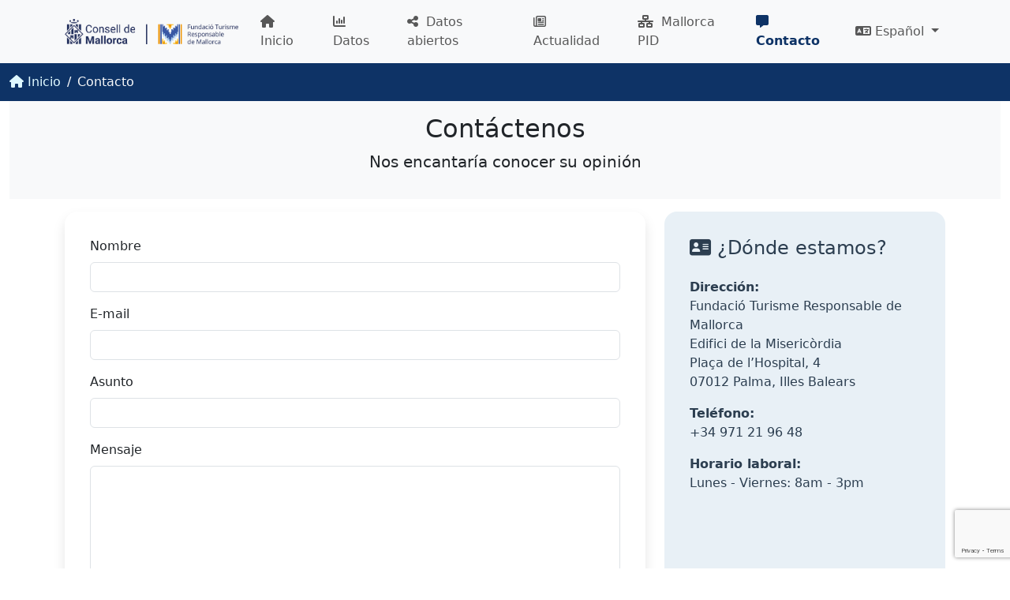

--- FILE ---
content_type: text/html; charset=utf-8
request_url: https://stomallorca.com/contacto/
body_size: 4594
content:
<!DOCTYPE html><html lang="es"> <head><title>STO Mallorca - Contacta con el equipo de STO Mallorca</title><link rel="sitemap" href="/sitemap-index.xml"><meta charset="utf-8"><meta name="viewport" content="width=device-width,initial-scale=1"><meta name="generator" content="Astro v4.16.13"><meta name="description" content="Página web del Observatorio de Turismo Sostenible (OTS/STO) de Mallorca, donde encontrarás datos relacionados con el turismo en Mallorca y su impacto (indicadores, cuadros de mando, informes/reportes, infografías, etc.). Formulario de contacto del equipo de STO Mallorca. Envía tus dudas, sugerencias o peticiones."><meta name="keywords" content="sostenible, sostenibilidad, turismo, Mallorca, isla, datos, estadística, indicadores, cuadros de mando, informes, inteligencia, monitorización, análisis de datos"><meta name="robots" content="index, follow"><link rel="canonical" href="https://www.stomallorca.com/contacto/"><meta property="og:title" content="Contacta con el equipo de STO Mallorca"><meta property="og:description" content="Formulario de contacto del equipo de STO Mallorca. Envía tus dudas, sugerencias o peticiones."><meta property="og:type" content="website"><meta property="og:url" content="https://stomallorca.com/contacto/"><meta property="og:image" content="https://stomallorca.com/img/logos/sto-mallorca-logo.webp"><meta name="twitter:card" content="summary_large_image"><meta name="twitter:title" content="Contacta con el equipo de STO Mallorca"><meta name="twitter:description" content="Formulario de contacto del equipo de STO Mallorca. Envía tus dudas, sugerencias o peticiones."><meta name="twitter:image" content="https://stomallorca.com/img/logos/sto-mallorca-logo.webp"><meta name="twitter:site" content="@MallorcaTourism"><link rel="icon" href="/favicon.png"><link rel="dns-prefetch" href="//ajax.googleapis.com"><link rel="dns-prefetch" href="//apis.google.com"><link rel="dns-prefetch" href="//google-analytics.com"><link rel="dns-prefetch" href="//www.google-analytics.com"><link rel="dns-prefetch" href="//ssl.google-analytics.com"><link rel="dns-prefetch" href="//cdn.jsdelivr.net"><link rel="dns-prefetch" href="//cdnjs.cloudflare.com"><link rel="dns-prefetch" href="//googletagmanager.com"><link rel="preconnect" href="https://gstatic.com"><link rel="preconnect" href="https://cdn.jsdelivr.net"><link rel="preconnect" href="https://cdnjs.cloudflare.com"><link href="https://cdn.jsdelivr.net/npm/bootstrap@5.3.3/dist/css/bootstrap.min.css" rel="stylesheet" integrity="sha384-QWTKZyjpPEjISv5WaRU9OFeRpok6YctnYmDr5pNlyT2bRjXh0JMhjY6hW+ALEwIH" crossorigin="anonymous"><link rel="stylesheet" href="https://cdnjs.cloudflare.com/ajax/libs/font-awesome/6.6.0/css/all.min.css" integrity="sha512-Kc323vGBEqzTmouAECnVceyQqyqdsSiqLQISBL29aUW4U/M7pSPA/gEUZQqv1cwx4OnYxTxve5UMg5GT6L4JJg==" crossorigin="anonymous" referrerpolicy="no-referrer"><link href="/css/global.css" rel="stylesheet"><link rel="stylesheet" href="https://unpkg.com/leaflet@1.9.4/dist/leaflet.css"><script async src="https://www.googletagmanager.com/gtag/js?id=G-2NS9CDFKYT"></script><script src="https://www.google.com/recaptcha/api.js?render=6LeEh2YgAAAAAIN5euHLyvXAaAyMG371cdSdjKpa" async defer></script><style>.contact-info[data-astro-cid-g2irqv4b]{background-color:#b3cde04d;color:#2c3e50;border-radius:1rem;padding:2rem;height:100%}.contact-form[data-astro-cid-g2irqv4b]{background-color:#fff;border-radius:1rem;padding:2rem;box-shadow:0 .5rem 1rem #0000001a}
</style>
<link rel="stylesheet" href="/_astro/contacte.DbqQjrCd.css"><script type="module" src="/_astro/hoisted.w45Pi1Xg.js"></script></head><body> <header class="container-fluid p-0" data-astro-cid-qlfjksao> <nav class="navbar navbar-expand-lg navbar-light bg-light" data-astro-cid-qlfjksao> <div class="container" data-astro-cid-qlfjksao> <a class="navbar-brand" href="/es/" data-astro-cid-qlfjksao> <img src="/img/logos/logo.webp" alt="Logo Fundació Turisme Responsable de Mallorca" width="220" class="d-inline-block align-top" data-astro-cid-qlfjksao> </a> <button class="navbar-toggler" type="button" data-bs-toggle="collapse" data-bs-target="#navbarContent" aria-controls="navbarContent" aria-expanded="false" aria-label="Toggle navigation" data-astro-cid-qlfjksao> <span class="navbar-toggler-icon" data-astro-cid-qlfjksao></span> </button> <div class="collapse navbar-collapse" id="navbarContent" data-astro-cid-qlfjksao> <ul class="navbar-nav mx-auto" data-astro-cid-qlfjksao> <li class="nav-item px-1" data-astro-cid-qlfjksao> <a class="nav-link" href="/es/" data-astro-cid-qlfjksao> <i class="fa-solid fa-house" data-astro-cid-qlfjksao></i>&nbsp;
Inicio </a> </li> <li class="nav-item px-1" data-astro-cid-qlfjksao> <a class="nav-link" href="/es/datos" data-astro-cid-qlfjksao> <i class="fa-solid fa-chart-column" data-astro-cid-qlfjksao></i>&nbsp;
Datos </a> </li> <li class="nav-item px-1" data-astro-cid-qlfjksao> <a class="nav-link" href="https://open-data.stomallorca.com/es/" data-astro-cid-qlfjksao> <i class="fa-solid fa-share-nodes" data-astro-cid-qlfjksao></i>&nbsp;
Datos abiertos </a> </li> <li class="nav-item px-1" data-astro-cid-qlfjksao> <a class="nav-link" href="/es/actualidad" data-astro-cid-qlfjksao> <i class="fa-regular fa-newspaper" data-astro-cid-qlfjksao></i>&nbsp;
Actualidad </a> </li> <li class="nav-item px-1" data-astro-cid-qlfjksao> <a class="nav-link" href="/es/mallorca-pid" data-astro-cid-qlfjksao> <i class="fa-solid fa-network-wired" data-astro-cid-qlfjksao></i>&nbsp;
Mallorca PID </a> </li> <li class="nav-item px-1" data-astro-cid-qlfjksao> <a class="nav-link active" href="/es/contacto" data-astro-cid-qlfjksao> <i class="fa-solid fa-message" data-astro-cid-qlfjksao></i>&nbsp;
<strong data-astro-cid-qlfjksao>Contacto</strong> </a> </li> </ul> <div class="navbar-nav ms-auto" data-astro-cid-qlfjksao> <div class="dropdown"> <a class="nav-link dropdown-toggle" href="#" id="languageDropdown" role="button" data-bs-toggle="dropdown" aria-expanded="false"> <i class="fa-solid fa-language"></i>&nbsp;Español </a> <ul class="dropdown-menu">  <li><a href="/ca/contacte" class="dropdown-item" class="">Català</a></li> <li><a href="/en/contact" class="dropdown-item" class="">English</a></li> </ul> </div> </div> </div> </div> </nav> <nav class="blue-consell text-light p-1" aria-label="breadcrumb" data-astro-cid-qlfjksao> <ol class="breadcrumb" style="padding:8px;margin:0" data-astro-cid-qlfjksao> <li class="breadcrumb-item text-light" aria-current="page" data-astro-cid-qlfjksao> <a href="/es/" class="breadcrumb-link" data-astro-cid-qlfjksao> <i class="fa-solid fa-house" data-astro-cid-qlfjksao></i>&nbsp;Inicio </a> </li> <li class="d-block d-sm-none breadcrumb-item text-light active" aria-current="page" data-astro-cid-qlfjksao> Contacto </li>
        <li class="d-none d-sm-block breadcrumb-item text-light active" aria-current="page" data-astro-cid-qlfjksao> Contacto </li> </ol> </nav> </header>   <div class="container-fluid" data-astro-cid-g2irqv4b> <div class="jumbotron text-center bg-light p-3" data-astro-cid-g2irqv4b> <h1 class="fs-2" data-astro-cid-g2irqv4b>Contáctenos</h1> <p class="lead" data-astro-cid-g2irqv4b>Nos encantaría conocer su opinión</p> </div> <div class="container mt-3 mb-1" data-astro-cid-g2irqv4b> <div class="row" data-astro-cid-g2irqv4b> <div class="col-lg-8 mb-1" data-astro-cid-g2irqv4b> <div class="contact-form" data-astro-cid-g2irqv4b> <form id="contactForm" data-astro-cid-g2irqv4b> <div class="mb-3" data-astro-cid-g2irqv4b> <label for="name" class="form-label" data-astro-cid-g2irqv4b>Nombre</label> <input type="text" class="form-control" name="name" required data-astro-cid-g2irqv4b> </div> <div class="mb-3" data-astro-cid-g2irqv4b> <label for="email" class="form-label" data-astro-cid-g2irqv4b>E-mail</label> <input type="email" class="form-control" name="email" required data-astro-cid-g2irqv4b> </div> <div class="mb-3" data-astro-cid-g2irqv4b> <label for="subject" class="form-label" data-astro-cid-g2irqv4b>Asunto</label> <input type="text" class="form-control" name="subject" required data-astro-cid-g2irqv4b> </div> <div class="mb-3" data-astro-cid-g2irqv4b> <label for="message" class="form-label" data-astro-cid-g2irqv4b>Mensaje</label> <textarea class="form-control" name="message" rows="6" required data-astro-cid-g2irqv4b></textarea> </div> <button type="submit" class="btn btn-primary float-end" data-astro-cid-g2irqv4b> <i class="fa-solid fa-paper-plane" data-astro-cid-g2irqv4b></i>&nbsp;
Enviar mensaje </button><br data-astro-cid-g2irqv4b> <div id="successToast" class="toast d-none align-items-center text-bg-success border-0" role="alert" data-astro-cid-g2irqv4b> <div class="d-flex" data-astro-cid-g2irqv4b> <div class="toast-body" data-astro-cid-g2irqv4b>Mensaje enviado :)</div> <button type="button" class="btn-close btn-close-white me-2 m-auto" data-bs-dismiss="toast" data-astro-cid-g2irqv4b></button> </div> </div> <div id="errorToast" class="toast d-none align-items-center text-bg-danger border-0" role="alert" data-astro-cid-g2irqv4b> <div class="d-flex" data-astro-cid-g2irqv4b> <div class="toast-body" data-astro-cid-g2irqv4b></div> <button type="button" class="btn-close btn-close-white me-2 m-auto" data-bs-dismiss="toast" data-astro-cid-g2irqv4b></button> </div> </div> </form> </div> </div> <div class="col-lg-4 mb-4" data-astro-cid-g2irqv4b> <div class="contact-info" data-astro-cid-g2irqv4b> <h2 class="mb-4 fs-4" data-astro-cid-g2irqv4b><i class="fa-solid fa-address-card" data-astro-cid-g2irqv4b></i>&nbsp;¿Dónde estamos?</h2> <p data-astro-cid-g2irqv4b><strong data-astro-cid-g2irqv4b>Dirección:</strong><br data-astro-cid-g2irqv4b>
Fundació Turisme Responsable de Mallorca<br data-astro-cid-g2irqv4b>
Edifici de la Misericòrdia<br data-astro-cid-g2irqv4b>
Plaça de l’Hospital, 4<br data-astro-cid-g2irqv4b>
07012 Palma, Illes Balears
</p><p data-astro-cid-g2irqv4b><strong data-astro-cid-g2irqv4b>Teléfono:</strong><br data-astro-cid-g2irqv4b>
+34 971 21 96 48</p> <p data-astro-cid-g2irqv4b><strong data-astro-cid-g2irqv4b>Horario laboral:</strong><br data-astro-cid-g2irqv4b> Lunes - Viernes: 8am - 3pm </p></div> </div> </div> </div> </div> <div class="container-fluid" data-astro-cid-g2irqv4b> <iframe title="Google Map" data-uw-styling-context="true" src="https://www.google.com/maps/embed/v1/place?key=AIzaSyDoXROUgTXZpS-LNbRyBb7P5MK1EwzOxaI&q=Pla%C3%A7a%20de%20l%E2%80%99Hospital%2C%204%20%20Edifici%20de%20la%20Miseric%C3%B2rdia.%2007012%20Palma&zoom=14" class="lazyloaded" data-load-mode="1" style="width:100%" data-astro-cid-g2irqv4b></iframe> </div> <script type="module">
    document.getElementById('contactForm').addEventListener('submit', async (e) => {
        e.preventDefault();

        const form = e.target;
        const formData = new FormData(form);
        const successToastEl = document.getElementById('successToast');
        const errorToastEl = document.getElementById('errorToast');

        const successToast = new bootstrap.Toast(successToastEl);
        const errorToast = new bootstrap.Toast(errorToastEl);

        try {
            const recaptchaToken = await grecaptcha.execute(
                '6LeEh2YgAAAAAIN5euHLyvXAaAyMG371cdSdjKpa',
                { action: 'submit_contact_form' }
            );

            const response = await fetch(
                'https://tellsto.azurewebsites.net/api/TellSto?code=wbRpW9tn5jxk23tHjE4P8bvaMuNXi15rf6PW1n_FGO9HAzFujPlhbQ==',
                {
                    method: 'POST',
                    headers: { 'Content-Type': 'application/json' },
                    body: JSON.stringify({
                        name: formData.get('name'),
                        email: formData.get('email'),
                        subject: formData.get('subject'),
                        message: formData.get('message'),
                        recaptchaToken: recaptchaToken
                    })
                }
            );

            if (!response.ok) throw new Error('Error sending message');
            
            // SUCCESS
            form.reset();
            successToastEl.classList.remove('d-none');
            successToast.show();

        } catch (err) {
            console.error(err);

            // ERROR
            errorToastEl.classList.remove('d-none');
            errorToast.show();
        }
    });
</script>  <footer class="footer mt-auto text-light main-footer"> <div class="container"> <div class="row"> <div class="col-md-8 mb-3"> <h5 class="mt-5 mb-4"><i class="fa-solid fa-sitemap"></i>&nbsp;Mapa del sitio</h5> <div class="row no-gutters footer-bottom-links"> <div class="col"> <ul style="list-style: none;margin-left:0;padding-left:0;"> <li><a href="/es/" class="text-light">Inicio</a></li> <li><a href="/es/sobre-nosotros" class="text-light">Sobre nosotros</a></li> <li><a href="/es/datos-abiertos" class="text-light">Datos abiertos</a></li> <li><a href="/es/actualidad" class="text-light">Actualidad</a></li> <li><a href="/es/contacto" class="text-light">Contacto</a></li> </ul> </div> <div class="col"> <ul style="list-style: none;margin-left:0;padding-left:0"> <li><a href="#" class="text-light">Datos</a> <ul style="list-style: none;"> <li><a href="/es/datos/indicadores" class="text-light">Indicadores</a></li> <li><a href="/es/datos/cuadros-de-mando" class="text-light">Cuadros de mando</a></li> <li><a href="/es/datos/publicaciones" class="text-light">Publicaciones</a></li> <li><a href="/es/datos/informes-8-zonas-mallorca" class="text-light">Informes 8 zonas</a></li> </ul> </li> </ul> </div> </div> </div> <div class="col-md-4 mb-1"> <h5 class="mt-5 mb-4"> <a href="/sobre-nosotros" class="text-light" style="text-decoration: none;"> <i class="fa-solid fa-address-card"></i>&nbsp;Sobre nosotros </a></h5> <div class="row"> <div class="col-6"> <address>
Fundació Turisme Responsable de Mallorca<br>
Edifici de la Misericòrdia<br>
Plaça de l’Hospital, 4<br>
07012 Palma, Illes Balears<br><br> </address> </div> <div class="col-6"> <i class="fa-solid fa-phone"></i>&nbsp;(+34) 971 21 96 48
</div> </div> </div> </div> <hr class="bg-secondary opacity-50"> <div class="row footer-bottom-links"> <div class="col-md-6 mb-2 mb-md-0"> <a href="/es/contacto" class="me-3">Contacto</a> <a href="/es/aviso-legal" class="me-3">Aviso legal</a> <a href="/es/privacidad" class="me-3">Política de privacidad</a> </div> <div class="col-md-6 mb-2 text-md-end"> <p><strong>Última actualización:&nbsp;27/01/2026</strong></p> </div> </div> <div class="row eu-logos text-center mt-3 mb-5"> <div class="col"> <img class="logo-nml" src="/img/logos/logo-nextgeneu.png" alt="Logo NextGenerationEU"> <img class="logo-mintur" src="/img/logos/logo-mintur.png" alt="Logo Ministerio de Industria, Comercio y Turismo"> <img class="logo-prtr" src="/img/logos/logo-prtr.png" alt="Logo Plan de Recuperación, Transformación y Resiliencia"> <img class="goib-logo" src="/img/logos/logo-goib-tur.svg" alt="Logo Conselleria de model econòmic, turisme i treball"> <a href="https://fundaciomallorcaturisme.net" class="unstyled"><img class="fmt-logo" src="/img/logos/logo-blanco.webp" alt="Logo Fundació Turisme Responsable de Mallorca"></a> </div> </div> <div class="row footer-bottom-links mb-3"> <div class="col-md-6 mb-2 mb-md-0"> <p>&copy; 2026 <strong>STO Mallorca</strong>. Todos los derechos.</p> </div> <!-- 
            <div class="col-md-6 mb-2 text-md-end">
                <a href="https://www.instagram.com/stomallorca/" class="me-3 fs-5"><i class="bi bi-instagram"></i></a>
                <a href="https://www.facebook.com/STOofMallorca" class="me-3 fs-5"><i class="bi bi-facebook"></i></a>
                <a href="https://twitter.com/STOmallorca" class="me-3 fs-5"><i class="bi bi-twitter"></i></a>
                <a href="https://www.youtube.com/c/MallorcaTourism/featured" class="me-3 fs-5"><i class="bi bi-youtube"></i></a>
                <a href="https://www.linkedin.com/company/fundacio-mallorca-turisme/" class="fs-5"><i class="bi bi-linkedin"></i></a>
            </div>--> </div> </div> </footer>  <script type="module" src="/js/cookie-consent.js" defer></script> <script defer src="https://static.cloudflareinsights.com/beacon.min.js/vcd15cbe7772f49c399c6a5babf22c1241717689176015" integrity="sha512-ZpsOmlRQV6y907TI0dKBHq9Md29nnaEIPlkf84rnaERnq6zvWvPUqr2ft8M1aS28oN72PdrCzSjY4U6VaAw1EQ==" data-cf-beacon='{"version":"2024.11.0","token":"38f3aaba950e4e4aaf70a82342a92408","r":1,"server_timing":{"name":{"cfCacheStatus":true,"cfEdge":true,"cfExtPri":true,"cfL4":true,"cfOrigin":true,"cfSpeedBrain":true},"location_startswith":null}}' crossorigin="anonymous"></script>
</body></html> 

--- FILE ---
content_type: text/html; charset=utf-8
request_url: https://www.google.com/recaptcha/api2/anchor?ar=1&k=6LeEh2YgAAAAAIN5euHLyvXAaAyMG371cdSdjKpa&co=aHR0cHM6Ly9zdG9tYWxsb3JjYS5jb206NDQz&hl=en&v=N67nZn4AqZkNcbeMu4prBgzg&size=invisible&anchor-ms=20000&execute-ms=30000&cb=ad5xd2ooxwts
body_size: 48539
content:
<!DOCTYPE HTML><html dir="ltr" lang="en"><head><meta http-equiv="Content-Type" content="text/html; charset=UTF-8">
<meta http-equiv="X-UA-Compatible" content="IE=edge">
<title>reCAPTCHA</title>
<style type="text/css">
/* cyrillic-ext */
@font-face {
  font-family: 'Roboto';
  font-style: normal;
  font-weight: 400;
  font-stretch: 100%;
  src: url(//fonts.gstatic.com/s/roboto/v48/KFO7CnqEu92Fr1ME7kSn66aGLdTylUAMa3GUBHMdazTgWw.woff2) format('woff2');
  unicode-range: U+0460-052F, U+1C80-1C8A, U+20B4, U+2DE0-2DFF, U+A640-A69F, U+FE2E-FE2F;
}
/* cyrillic */
@font-face {
  font-family: 'Roboto';
  font-style: normal;
  font-weight: 400;
  font-stretch: 100%;
  src: url(//fonts.gstatic.com/s/roboto/v48/KFO7CnqEu92Fr1ME7kSn66aGLdTylUAMa3iUBHMdazTgWw.woff2) format('woff2');
  unicode-range: U+0301, U+0400-045F, U+0490-0491, U+04B0-04B1, U+2116;
}
/* greek-ext */
@font-face {
  font-family: 'Roboto';
  font-style: normal;
  font-weight: 400;
  font-stretch: 100%;
  src: url(//fonts.gstatic.com/s/roboto/v48/KFO7CnqEu92Fr1ME7kSn66aGLdTylUAMa3CUBHMdazTgWw.woff2) format('woff2');
  unicode-range: U+1F00-1FFF;
}
/* greek */
@font-face {
  font-family: 'Roboto';
  font-style: normal;
  font-weight: 400;
  font-stretch: 100%;
  src: url(//fonts.gstatic.com/s/roboto/v48/KFO7CnqEu92Fr1ME7kSn66aGLdTylUAMa3-UBHMdazTgWw.woff2) format('woff2');
  unicode-range: U+0370-0377, U+037A-037F, U+0384-038A, U+038C, U+038E-03A1, U+03A3-03FF;
}
/* math */
@font-face {
  font-family: 'Roboto';
  font-style: normal;
  font-weight: 400;
  font-stretch: 100%;
  src: url(//fonts.gstatic.com/s/roboto/v48/KFO7CnqEu92Fr1ME7kSn66aGLdTylUAMawCUBHMdazTgWw.woff2) format('woff2');
  unicode-range: U+0302-0303, U+0305, U+0307-0308, U+0310, U+0312, U+0315, U+031A, U+0326-0327, U+032C, U+032F-0330, U+0332-0333, U+0338, U+033A, U+0346, U+034D, U+0391-03A1, U+03A3-03A9, U+03B1-03C9, U+03D1, U+03D5-03D6, U+03F0-03F1, U+03F4-03F5, U+2016-2017, U+2034-2038, U+203C, U+2040, U+2043, U+2047, U+2050, U+2057, U+205F, U+2070-2071, U+2074-208E, U+2090-209C, U+20D0-20DC, U+20E1, U+20E5-20EF, U+2100-2112, U+2114-2115, U+2117-2121, U+2123-214F, U+2190, U+2192, U+2194-21AE, U+21B0-21E5, U+21F1-21F2, U+21F4-2211, U+2213-2214, U+2216-22FF, U+2308-230B, U+2310, U+2319, U+231C-2321, U+2336-237A, U+237C, U+2395, U+239B-23B7, U+23D0, U+23DC-23E1, U+2474-2475, U+25AF, U+25B3, U+25B7, U+25BD, U+25C1, U+25CA, U+25CC, U+25FB, U+266D-266F, U+27C0-27FF, U+2900-2AFF, U+2B0E-2B11, U+2B30-2B4C, U+2BFE, U+3030, U+FF5B, U+FF5D, U+1D400-1D7FF, U+1EE00-1EEFF;
}
/* symbols */
@font-face {
  font-family: 'Roboto';
  font-style: normal;
  font-weight: 400;
  font-stretch: 100%;
  src: url(//fonts.gstatic.com/s/roboto/v48/KFO7CnqEu92Fr1ME7kSn66aGLdTylUAMaxKUBHMdazTgWw.woff2) format('woff2');
  unicode-range: U+0001-000C, U+000E-001F, U+007F-009F, U+20DD-20E0, U+20E2-20E4, U+2150-218F, U+2190, U+2192, U+2194-2199, U+21AF, U+21E6-21F0, U+21F3, U+2218-2219, U+2299, U+22C4-22C6, U+2300-243F, U+2440-244A, U+2460-24FF, U+25A0-27BF, U+2800-28FF, U+2921-2922, U+2981, U+29BF, U+29EB, U+2B00-2BFF, U+4DC0-4DFF, U+FFF9-FFFB, U+10140-1018E, U+10190-1019C, U+101A0, U+101D0-101FD, U+102E0-102FB, U+10E60-10E7E, U+1D2C0-1D2D3, U+1D2E0-1D37F, U+1F000-1F0FF, U+1F100-1F1AD, U+1F1E6-1F1FF, U+1F30D-1F30F, U+1F315, U+1F31C, U+1F31E, U+1F320-1F32C, U+1F336, U+1F378, U+1F37D, U+1F382, U+1F393-1F39F, U+1F3A7-1F3A8, U+1F3AC-1F3AF, U+1F3C2, U+1F3C4-1F3C6, U+1F3CA-1F3CE, U+1F3D4-1F3E0, U+1F3ED, U+1F3F1-1F3F3, U+1F3F5-1F3F7, U+1F408, U+1F415, U+1F41F, U+1F426, U+1F43F, U+1F441-1F442, U+1F444, U+1F446-1F449, U+1F44C-1F44E, U+1F453, U+1F46A, U+1F47D, U+1F4A3, U+1F4B0, U+1F4B3, U+1F4B9, U+1F4BB, U+1F4BF, U+1F4C8-1F4CB, U+1F4D6, U+1F4DA, U+1F4DF, U+1F4E3-1F4E6, U+1F4EA-1F4ED, U+1F4F7, U+1F4F9-1F4FB, U+1F4FD-1F4FE, U+1F503, U+1F507-1F50B, U+1F50D, U+1F512-1F513, U+1F53E-1F54A, U+1F54F-1F5FA, U+1F610, U+1F650-1F67F, U+1F687, U+1F68D, U+1F691, U+1F694, U+1F698, U+1F6AD, U+1F6B2, U+1F6B9-1F6BA, U+1F6BC, U+1F6C6-1F6CF, U+1F6D3-1F6D7, U+1F6E0-1F6EA, U+1F6F0-1F6F3, U+1F6F7-1F6FC, U+1F700-1F7FF, U+1F800-1F80B, U+1F810-1F847, U+1F850-1F859, U+1F860-1F887, U+1F890-1F8AD, U+1F8B0-1F8BB, U+1F8C0-1F8C1, U+1F900-1F90B, U+1F93B, U+1F946, U+1F984, U+1F996, U+1F9E9, U+1FA00-1FA6F, U+1FA70-1FA7C, U+1FA80-1FA89, U+1FA8F-1FAC6, U+1FACE-1FADC, U+1FADF-1FAE9, U+1FAF0-1FAF8, U+1FB00-1FBFF;
}
/* vietnamese */
@font-face {
  font-family: 'Roboto';
  font-style: normal;
  font-weight: 400;
  font-stretch: 100%;
  src: url(//fonts.gstatic.com/s/roboto/v48/KFO7CnqEu92Fr1ME7kSn66aGLdTylUAMa3OUBHMdazTgWw.woff2) format('woff2');
  unicode-range: U+0102-0103, U+0110-0111, U+0128-0129, U+0168-0169, U+01A0-01A1, U+01AF-01B0, U+0300-0301, U+0303-0304, U+0308-0309, U+0323, U+0329, U+1EA0-1EF9, U+20AB;
}
/* latin-ext */
@font-face {
  font-family: 'Roboto';
  font-style: normal;
  font-weight: 400;
  font-stretch: 100%;
  src: url(//fonts.gstatic.com/s/roboto/v48/KFO7CnqEu92Fr1ME7kSn66aGLdTylUAMa3KUBHMdazTgWw.woff2) format('woff2');
  unicode-range: U+0100-02BA, U+02BD-02C5, U+02C7-02CC, U+02CE-02D7, U+02DD-02FF, U+0304, U+0308, U+0329, U+1D00-1DBF, U+1E00-1E9F, U+1EF2-1EFF, U+2020, U+20A0-20AB, U+20AD-20C0, U+2113, U+2C60-2C7F, U+A720-A7FF;
}
/* latin */
@font-face {
  font-family: 'Roboto';
  font-style: normal;
  font-weight: 400;
  font-stretch: 100%;
  src: url(//fonts.gstatic.com/s/roboto/v48/KFO7CnqEu92Fr1ME7kSn66aGLdTylUAMa3yUBHMdazQ.woff2) format('woff2');
  unicode-range: U+0000-00FF, U+0131, U+0152-0153, U+02BB-02BC, U+02C6, U+02DA, U+02DC, U+0304, U+0308, U+0329, U+2000-206F, U+20AC, U+2122, U+2191, U+2193, U+2212, U+2215, U+FEFF, U+FFFD;
}
/* cyrillic-ext */
@font-face {
  font-family: 'Roboto';
  font-style: normal;
  font-weight: 500;
  font-stretch: 100%;
  src: url(//fonts.gstatic.com/s/roboto/v48/KFO7CnqEu92Fr1ME7kSn66aGLdTylUAMa3GUBHMdazTgWw.woff2) format('woff2');
  unicode-range: U+0460-052F, U+1C80-1C8A, U+20B4, U+2DE0-2DFF, U+A640-A69F, U+FE2E-FE2F;
}
/* cyrillic */
@font-face {
  font-family: 'Roboto';
  font-style: normal;
  font-weight: 500;
  font-stretch: 100%;
  src: url(//fonts.gstatic.com/s/roboto/v48/KFO7CnqEu92Fr1ME7kSn66aGLdTylUAMa3iUBHMdazTgWw.woff2) format('woff2');
  unicode-range: U+0301, U+0400-045F, U+0490-0491, U+04B0-04B1, U+2116;
}
/* greek-ext */
@font-face {
  font-family: 'Roboto';
  font-style: normal;
  font-weight: 500;
  font-stretch: 100%;
  src: url(//fonts.gstatic.com/s/roboto/v48/KFO7CnqEu92Fr1ME7kSn66aGLdTylUAMa3CUBHMdazTgWw.woff2) format('woff2');
  unicode-range: U+1F00-1FFF;
}
/* greek */
@font-face {
  font-family: 'Roboto';
  font-style: normal;
  font-weight: 500;
  font-stretch: 100%;
  src: url(//fonts.gstatic.com/s/roboto/v48/KFO7CnqEu92Fr1ME7kSn66aGLdTylUAMa3-UBHMdazTgWw.woff2) format('woff2');
  unicode-range: U+0370-0377, U+037A-037F, U+0384-038A, U+038C, U+038E-03A1, U+03A3-03FF;
}
/* math */
@font-face {
  font-family: 'Roboto';
  font-style: normal;
  font-weight: 500;
  font-stretch: 100%;
  src: url(//fonts.gstatic.com/s/roboto/v48/KFO7CnqEu92Fr1ME7kSn66aGLdTylUAMawCUBHMdazTgWw.woff2) format('woff2');
  unicode-range: U+0302-0303, U+0305, U+0307-0308, U+0310, U+0312, U+0315, U+031A, U+0326-0327, U+032C, U+032F-0330, U+0332-0333, U+0338, U+033A, U+0346, U+034D, U+0391-03A1, U+03A3-03A9, U+03B1-03C9, U+03D1, U+03D5-03D6, U+03F0-03F1, U+03F4-03F5, U+2016-2017, U+2034-2038, U+203C, U+2040, U+2043, U+2047, U+2050, U+2057, U+205F, U+2070-2071, U+2074-208E, U+2090-209C, U+20D0-20DC, U+20E1, U+20E5-20EF, U+2100-2112, U+2114-2115, U+2117-2121, U+2123-214F, U+2190, U+2192, U+2194-21AE, U+21B0-21E5, U+21F1-21F2, U+21F4-2211, U+2213-2214, U+2216-22FF, U+2308-230B, U+2310, U+2319, U+231C-2321, U+2336-237A, U+237C, U+2395, U+239B-23B7, U+23D0, U+23DC-23E1, U+2474-2475, U+25AF, U+25B3, U+25B7, U+25BD, U+25C1, U+25CA, U+25CC, U+25FB, U+266D-266F, U+27C0-27FF, U+2900-2AFF, U+2B0E-2B11, U+2B30-2B4C, U+2BFE, U+3030, U+FF5B, U+FF5D, U+1D400-1D7FF, U+1EE00-1EEFF;
}
/* symbols */
@font-face {
  font-family: 'Roboto';
  font-style: normal;
  font-weight: 500;
  font-stretch: 100%;
  src: url(//fonts.gstatic.com/s/roboto/v48/KFO7CnqEu92Fr1ME7kSn66aGLdTylUAMaxKUBHMdazTgWw.woff2) format('woff2');
  unicode-range: U+0001-000C, U+000E-001F, U+007F-009F, U+20DD-20E0, U+20E2-20E4, U+2150-218F, U+2190, U+2192, U+2194-2199, U+21AF, U+21E6-21F0, U+21F3, U+2218-2219, U+2299, U+22C4-22C6, U+2300-243F, U+2440-244A, U+2460-24FF, U+25A0-27BF, U+2800-28FF, U+2921-2922, U+2981, U+29BF, U+29EB, U+2B00-2BFF, U+4DC0-4DFF, U+FFF9-FFFB, U+10140-1018E, U+10190-1019C, U+101A0, U+101D0-101FD, U+102E0-102FB, U+10E60-10E7E, U+1D2C0-1D2D3, U+1D2E0-1D37F, U+1F000-1F0FF, U+1F100-1F1AD, U+1F1E6-1F1FF, U+1F30D-1F30F, U+1F315, U+1F31C, U+1F31E, U+1F320-1F32C, U+1F336, U+1F378, U+1F37D, U+1F382, U+1F393-1F39F, U+1F3A7-1F3A8, U+1F3AC-1F3AF, U+1F3C2, U+1F3C4-1F3C6, U+1F3CA-1F3CE, U+1F3D4-1F3E0, U+1F3ED, U+1F3F1-1F3F3, U+1F3F5-1F3F7, U+1F408, U+1F415, U+1F41F, U+1F426, U+1F43F, U+1F441-1F442, U+1F444, U+1F446-1F449, U+1F44C-1F44E, U+1F453, U+1F46A, U+1F47D, U+1F4A3, U+1F4B0, U+1F4B3, U+1F4B9, U+1F4BB, U+1F4BF, U+1F4C8-1F4CB, U+1F4D6, U+1F4DA, U+1F4DF, U+1F4E3-1F4E6, U+1F4EA-1F4ED, U+1F4F7, U+1F4F9-1F4FB, U+1F4FD-1F4FE, U+1F503, U+1F507-1F50B, U+1F50D, U+1F512-1F513, U+1F53E-1F54A, U+1F54F-1F5FA, U+1F610, U+1F650-1F67F, U+1F687, U+1F68D, U+1F691, U+1F694, U+1F698, U+1F6AD, U+1F6B2, U+1F6B9-1F6BA, U+1F6BC, U+1F6C6-1F6CF, U+1F6D3-1F6D7, U+1F6E0-1F6EA, U+1F6F0-1F6F3, U+1F6F7-1F6FC, U+1F700-1F7FF, U+1F800-1F80B, U+1F810-1F847, U+1F850-1F859, U+1F860-1F887, U+1F890-1F8AD, U+1F8B0-1F8BB, U+1F8C0-1F8C1, U+1F900-1F90B, U+1F93B, U+1F946, U+1F984, U+1F996, U+1F9E9, U+1FA00-1FA6F, U+1FA70-1FA7C, U+1FA80-1FA89, U+1FA8F-1FAC6, U+1FACE-1FADC, U+1FADF-1FAE9, U+1FAF0-1FAF8, U+1FB00-1FBFF;
}
/* vietnamese */
@font-face {
  font-family: 'Roboto';
  font-style: normal;
  font-weight: 500;
  font-stretch: 100%;
  src: url(//fonts.gstatic.com/s/roboto/v48/KFO7CnqEu92Fr1ME7kSn66aGLdTylUAMa3OUBHMdazTgWw.woff2) format('woff2');
  unicode-range: U+0102-0103, U+0110-0111, U+0128-0129, U+0168-0169, U+01A0-01A1, U+01AF-01B0, U+0300-0301, U+0303-0304, U+0308-0309, U+0323, U+0329, U+1EA0-1EF9, U+20AB;
}
/* latin-ext */
@font-face {
  font-family: 'Roboto';
  font-style: normal;
  font-weight: 500;
  font-stretch: 100%;
  src: url(//fonts.gstatic.com/s/roboto/v48/KFO7CnqEu92Fr1ME7kSn66aGLdTylUAMa3KUBHMdazTgWw.woff2) format('woff2');
  unicode-range: U+0100-02BA, U+02BD-02C5, U+02C7-02CC, U+02CE-02D7, U+02DD-02FF, U+0304, U+0308, U+0329, U+1D00-1DBF, U+1E00-1E9F, U+1EF2-1EFF, U+2020, U+20A0-20AB, U+20AD-20C0, U+2113, U+2C60-2C7F, U+A720-A7FF;
}
/* latin */
@font-face {
  font-family: 'Roboto';
  font-style: normal;
  font-weight: 500;
  font-stretch: 100%;
  src: url(//fonts.gstatic.com/s/roboto/v48/KFO7CnqEu92Fr1ME7kSn66aGLdTylUAMa3yUBHMdazQ.woff2) format('woff2');
  unicode-range: U+0000-00FF, U+0131, U+0152-0153, U+02BB-02BC, U+02C6, U+02DA, U+02DC, U+0304, U+0308, U+0329, U+2000-206F, U+20AC, U+2122, U+2191, U+2193, U+2212, U+2215, U+FEFF, U+FFFD;
}
/* cyrillic-ext */
@font-face {
  font-family: 'Roboto';
  font-style: normal;
  font-weight: 900;
  font-stretch: 100%;
  src: url(//fonts.gstatic.com/s/roboto/v48/KFO7CnqEu92Fr1ME7kSn66aGLdTylUAMa3GUBHMdazTgWw.woff2) format('woff2');
  unicode-range: U+0460-052F, U+1C80-1C8A, U+20B4, U+2DE0-2DFF, U+A640-A69F, U+FE2E-FE2F;
}
/* cyrillic */
@font-face {
  font-family: 'Roboto';
  font-style: normal;
  font-weight: 900;
  font-stretch: 100%;
  src: url(//fonts.gstatic.com/s/roboto/v48/KFO7CnqEu92Fr1ME7kSn66aGLdTylUAMa3iUBHMdazTgWw.woff2) format('woff2');
  unicode-range: U+0301, U+0400-045F, U+0490-0491, U+04B0-04B1, U+2116;
}
/* greek-ext */
@font-face {
  font-family: 'Roboto';
  font-style: normal;
  font-weight: 900;
  font-stretch: 100%;
  src: url(//fonts.gstatic.com/s/roboto/v48/KFO7CnqEu92Fr1ME7kSn66aGLdTylUAMa3CUBHMdazTgWw.woff2) format('woff2');
  unicode-range: U+1F00-1FFF;
}
/* greek */
@font-face {
  font-family: 'Roboto';
  font-style: normal;
  font-weight: 900;
  font-stretch: 100%;
  src: url(//fonts.gstatic.com/s/roboto/v48/KFO7CnqEu92Fr1ME7kSn66aGLdTylUAMa3-UBHMdazTgWw.woff2) format('woff2');
  unicode-range: U+0370-0377, U+037A-037F, U+0384-038A, U+038C, U+038E-03A1, U+03A3-03FF;
}
/* math */
@font-face {
  font-family: 'Roboto';
  font-style: normal;
  font-weight: 900;
  font-stretch: 100%;
  src: url(//fonts.gstatic.com/s/roboto/v48/KFO7CnqEu92Fr1ME7kSn66aGLdTylUAMawCUBHMdazTgWw.woff2) format('woff2');
  unicode-range: U+0302-0303, U+0305, U+0307-0308, U+0310, U+0312, U+0315, U+031A, U+0326-0327, U+032C, U+032F-0330, U+0332-0333, U+0338, U+033A, U+0346, U+034D, U+0391-03A1, U+03A3-03A9, U+03B1-03C9, U+03D1, U+03D5-03D6, U+03F0-03F1, U+03F4-03F5, U+2016-2017, U+2034-2038, U+203C, U+2040, U+2043, U+2047, U+2050, U+2057, U+205F, U+2070-2071, U+2074-208E, U+2090-209C, U+20D0-20DC, U+20E1, U+20E5-20EF, U+2100-2112, U+2114-2115, U+2117-2121, U+2123-214F, U+2190, U+2192, U+2194-21AE, U+21B0-21E5, U+21F1-21F2, U+21F4-2211, U+2213-2214, U+2216-22FF, U+2308-230B, U+2310, U+2319, U+231C-2321, U+2336-237A, U+237C, U+2395, U+239B-23B7, U+23D0, U+23DC-23E1, U+2474-2475, U+25AF, U+25B3, U+25B7, U+25BD, U+25C1, U+25CA, U+25CC, U+25FB, U+266D-266F, U+27C0-27FF, U+2900-2AFF, U+2B0E-2B11, U+2B30-2B4C, U+2BFE, U+3030, U+FF5B, U+FF5D, U+1D400-1D7FF, U+1EE00-1EEFF;
}
/* symbols */
@font-face {
  font-family: 'Roboto';
  font-style: normal;
  font-weight: 900;
  font-stretch: 100%;
  src: url(//fonts.gstatic.com/s/roboto/v48/KFO7CnqEu92Fr1ME7kSn66aGLdTylUAMaxKUBHMdazTgWw.woff2) format('woff2');
  unicode-range: U+0001-000C, U+000E-001F, U+007F-009F, U+20DD-20E0, U+20E2-20E4, U+2150-218F, U+2190, U+2192, U+2194-2199, U+21AF, U+21E6-21F0, U+21F3, U+2218-2219, U+2299, U+22C4-22C6, U+2300-243F, U+2440-244A, U+2460-24FF, U+25A0-27BF, U+2800-28FF, U+2921-2922, U+2981, U+29BF, U+29EB, U+2B00-2BFF, U+4DC0-4DFF, U+FFF9-FFFB, U+10140-1018E, U+10190-1019C, U+101A0, U+101D0-101FD, U+102E0-102FB, U+10E60-10E7E, U+1D2C0-1D2D3, U+1D2E0-1D37F, U+1F000-1F0FF, U+1F100-1F1AD, U+1F1E6-1F1FF, U+1F30D-1F30F, U+1F315, U+1F31C, U+1F31E, U+1F320-1F32C, U+1F336, U+1F378, U+1F37D, U+1F382, U+1F393-1F39F, U+1F3A7-1F3A8, U+1F3AC-1F3AF, U+1F3C2, U+1F3C4-1F3C6, U+1F3CA-1F3CE, U+1F3D4-1F3E0, U+1F3ED, U+1F3F1-1F3F3, U+1F3F5-1F3F7, U+1F408, U+1F415, U+1F41F, U+1F426, U+1F43F, U+1F441-1F442, U+1F444, U+1F446-1F449, U+1F44C-1F44E, U+1F453, U+1F46A, U+1F47D, U+1F4A3, U+1F4B0, U+1F4B3, U+1F4B9, U+1F4BB, U+1F4BF, U+1F4C8-1F4CB, U+1F4D6, U+1F4DA, U+1F4DF, U+1F4E3-1F4E6, U+1F4EA-1F4ED, U+1F4F7, U+1F4F9-1F4FB, U+1F4FD-1F4FE, U+1F503, U+1F507-1F50B, U+1F50D, U+1F512-1F513, U+1F53E-1F54A, U+1F54F-1F5FA, U+1F610, U+1F650-1F67F, U+1F687, U+1F68D, U+1F691, U+1F694, U+1F698, U+1F6AD, U+1F6B2, U+1F6B9-1F6BA, U+1F6BC, U+1F6C6-1F6CF, U+1F6D3-1F6D7, U+1F6E0-1F6EA, U+1F6F0-1F6F3, U+1F6F7-1F6FC, U+1F700-1F7FF, U+1F800-1F80B, U+1F810-1F847, U+1F850-1F859, U+1F860-1F887, U+1F890-1F8AD, U+1F8B0-1F8BB, U+1F8C0-1F8C1, U+1F900-1F90B, U+1F93B, U+1F946, U+1F984, U+1F996, U+1F9E9, U+1FA00-1FA6F, U+1FA70-1FA7C, U+1FA80-1FA89, U+1FA8F-1FAC6, U+1FACE-1FADC, U+1FADF-1FAE9, U+1FAF0-1FAF8, U+1FB00-1FBFF;
}
/* vietnamese */
@font-face {
  font-family: 'Roboto';
  font-style: normal;
  font-weight: 900;
  font-stretch: 100%;
  src: url(//fonts.gstatic.com/s/roboto/v48/KFO7CnqEu92Fr1ME7kSn66aGLdTylUAMa3OUBHMdazTgWw.woff2) format('woff2');
  unicode-range: U+0102-0103, U+0110-0111, U+0128-0129, U+0168-0169, U+01A0-01A1, U+01AF-01B0, U+0300-0301, U+0303-0304, U+0308-0309, U+0323, U+0329, U+1EA0-1EF9, U+20AB;
}
/* latin-ext */
@font-face {
  font-family: 'Roboto';
  font-style: normal;
  font-weight: 900;
  font-stretch: 100%;
  src: url(//fonts.gstatic.com/s/roboto/v48/KFO7CnqEu92Fr1ME7kSn66aGLdTylUAMa3KUBHMdazTgWw.woff2) format('woff2');
  unicode-range: U+0100-02BA, U+02BD-02C5, U+02C7-02CC, U+02CE-02D7, U+02DD-02FF, U+0304, U+0308, U+0329, U+1D00-1DBF, U+1E00-1E9F, U+1EF2-1EFF, U+2020, U+20A0-20AB, U+20AD-20C0, U+2113, U+2C60-2C7F, U+A720-A7FF;
}
/* latin */
@font-face {
  font-family: 'Roboto';
  font-style: normal;
  font-weight: 900;
  font-stretch: 100%;
  src: url(//fonts.gstatic.com/s/roboto/v48/KFO7CnqEu92Fr1ME7kSn66aGLdTylUAMa3yUBHMdazQ.woff2) format('woff2');
  unicode-range: U+0000-00FF, U+0131, U+0152-0153, U+02BB-02BC, U+02C6, U+02DA, U+02DC, U+0304, U+0308, U+0329, U+2000-206F, U+20AC, U+2122, U+2191, U+2193, U+2212, U+2215, U+FEFF, U+FFFD;
}

</style>
<link rel="stylesheet" type="text/css" href="https://www.gstatic.com/recaptcha/releases/N67nZn4AqZkNcbeMu4prBgzg/styles__ltr.css">
<script nonce="nZ--CATvc_sdpIG06s6MLA" type="text/javascript">window['__recaptcha_api'] = 'https://www.google.com/recaptcha/api2/';</script>
<script type="text/javascript" src="https://www.gstatic.com/recaptcha/releases/N67nZn4AqZkNcbeMu4prBgzg/recaptcha__en.js" nonce="nZ--CATvc_sdpIG06s6MLA">
      
    </script></head>
<body><div id="rc-anchor-alert" class="rc-anchor-alert"></div>
<input type="hidden" id="recaptcha-token" value="[base64]">
<script type="text/javascript" nonce="nZ--CATvc_sdpIG06s6MLA">
      recaptcha.anchor.Main.init("[\x22ainput\x22,[\x22bgdata\x22,\x22\x22,\[base64]/[base64]/[base64]/[base64]/[base64]/[base64]/KGcoTywyNTMsTy5PKSxVRyhPLEMpKTpnKE8sMjUzLEMpLE8pKSxsKSksTykpfSxieT1mdW5jdGlvbihDLE8sdSxsKXtmb3IobD0odT1SKEMpLDApO08+MDtPLS0pbD1sPDw4fFooQyk7ZyhDLHUsbCl9LFVHPWZ1bmN0aW9uKEMsTyl7Qy5pLmxlbmd0aD4xMDQ/[base64]/[base64]/[base64]/[base64]/[base64]/[base64]/[base64]\\u003d\x22,\[base64]\\u003d\x22,\x22w4Y5wrfCtlHCksKlGMOlw6vDrSQCwrFYwohSwqlCwrLDh3bDv3rCg19Pw6zCr8OxwpnDmWrCgMOlw7XDgEHCjRLChCfDksOLYGLDnhLDmsOEwo/ClcKZIMK1S8KuJMODEcOSw5rCmcOYwrTClF4tFwAdQk1masKLIsOZw6rDo8O5wr5fwqPDu2wpNcKoWzJHGMOVTkZFw6gtwqEeGMKMdMO9IMKHesO1I8K+w58yQm/DvcOWw5s/b8KSwp11w53CsG/CpMObw7/CqcK1w57DtsO/[base64]/CoQoqUsKGG8OZQcK2w7zDiEp0MEXCksOlwqckw6YpwrfCncKCwpV3b0gmHcKvZMKGwoRAw55OwpMKVMKiwpVKw6tYwowjw7vDrcOGD8O/UCpCw5zCp8KECcO2LyPCg8O8w6nDpsKcwqQmUsKjworCrh7DjMKpw5/[base64]/[base64]/CoHDDngbCnn0jXsOvDCgewqU1wpPDsTLCt8O4wpVmUsK3dRjDgxfCvsKYS1zCiUvCqxUWbcOMVkEMWFzDrsOhw58awpExScO6w73ConnDisOQw5YxwqnCvlLDphkORgzChlsuTMKtCMK4O8OGQ8OVYsO2Yl/Dl8KZF8O3w5nDv8KSAsKBw5JEPl/ChWzDgQLCmsOsw6RXI2TCtBvChHRUwpR3w5lTw5lvN11cwp9pO8Ofw7x1wpFYA3XCgMOEw57Dq8OEw7w6YyjCgTkeIMOEH8Oaw5QLwpvCgMO4DMO1w5XDtUjDlD/[base64]/CnsORXsKCNnFmFhsuVDBJw7BwWMKjAsO4w4vDvcOHw6LCuRvDmMKGOlzCvnDCk8OqwqVADREhwqVVw7Bhw5PCucOPw67CuMK8VcOzIEgww5kIwp17wrsuw5nDg8O4LULCgMK7VlHCuSjDgS/Dt8OkwpHCoMOqUMK0GcOww78VbsOiLcK4w7YjWFbDnX3Dk8OTw67DgUQ2OsK1w5o+bGAfbwEvwrXCm2zCo34ACFvDj37Dm8Kpw5fDtcKQw4XCrUg3wofDrHnDg8OhwprDgiNBw7loIcOMw4TCo0A2w5vDiMKkw4ZVwr/DinLDunnCrGHCkMOFwqHDtyLDr8KEYsOJdyTDqsO/dcK5D0RdacK/IcO2w5fDlMK8asKDwq7DicKYX8Obw75ww4/DkMOMwrdmF3nCkcO7w4oBd8ODZ23DjsO5CSTCgww0UsKqGGPDvC0uA8O2NcK2b8O8W1BhRCgiwrrDiGIDw5YjFsOmwpbCm8Ojw58dw7l/wrrDpMKeBsONwp9wTB/DscO6L8OYwpZPw60bw47Dt8OpwocVwpLDmsKcw790w6zDpMKww47DkMK8w64CFV7DiMOPG8O6wqbDolFqwrHDvm9ww60Jw5oeKsOrw78ww7w0w5/[base64]/ChmkKH8KYR8Kew7XCvHcCRlzDkCFBSMKNPcKQw59/Cx7CssOgNj5BcFt8ZHgYN8OzYT7Duj3DsR4nwoDDpitBwp4YwrDCgkTDkSpkGGbDp8Opd2PDinwQw4PDnTfCqsOcSsKYHy9Rw4vDtmvCl2RYwpbCgcObEcOMFcOUwpLDisObQ2VlG2nCr8OnOTTCq8KnF8Kie8KZUQXCjAB5wqrDsD/[base64]/dCMRdhnDsFfCkhfCqHpDIXbDi8KHwofDtcO4FDXCtmPCi8Okw7TCtxrDlcOxwox3Yx7DhWdibQHCmsK0fzl6w5LCucO9S0NOEsKNZFfCgsK4BkXCqcK+wq1rBF91KMOtFsKVKzdna1jDmCPDgiUVw6DDkcKpwrACdzDCgQZyLsK/w7zCnQrCpkDCvMKPV8K8wpRHRsKiZ0lXw75LGMOcbT9lwqnDmUQfe0B6w7DDvVY4wptmw6sCQgEXUMOlwqZBw7lcDsK1w5Axa8OOKMKxax/CqsOkPAsWw6nCnMOAWwEYEx/DtsOywqk7BS1kw6IRwq7Do8KrXsOWw54dw4bDp1nDocKpwr3Du8OdZ8OAUsOXw7TDgMKFYsOrccKkwojCnzDDqknCtFdzOS3DocO4wrPDg2nClcOtwohMw7DCpnMEw4bDlDQ9VsKXVlDDlBnDsQ3DljbClcKfw6sKQ8KxQcOAMsKwG8Ovwp7CjsORw7Bhw49nw6J4S3/DqF/DmsKUXcO2wpo6wqXDug3DhcOoETI/IsOVaMKpJUfDs8OHE2NcLcOZwqINIVfDhwpsw5gwKMKAAHN0w5nCilPClcOIwo17TMKKw7TCryoKw49NDcOdDB3Dg3nDsHNTWB3CtMOFw6TDiBUqXksfFMKiwrx6wpVBw6bDqGgFfQ/[base64]/[base64]/Dn8KvCgF8wprCqsKpwrQyaWDDgMOZw6PChlpHwpXDk8KsHTtoP8OHBcO0w4vDvjPDi8OOwrHCiMOYAsO2ZMOmLMOawpvDtE3DhnMHwo3CkngXOz9Iw6UGWGw/wrLCtUbDr8KpEsOQccOUaMOvwrbCn8KCasOtwoDCisO+YcOJw5rCj8KGBRDDjS/DhVfClxVlUBsywrDDgRXCocOxw5jCucOGwpRBEcOQwq5iHWsCwrttw4lLw6DDmUA1wrDCvj80NcOowr3Ch8KfSnLChMO7LsOHMsKPEkx6SWzCrsK9XcKpwqxmw43Chy0Owpgzw7PDmcK8amduRDwewqDDjS/DpGXClgzCn8OpHcOhwrHCs3PDt8ODTRLDm0ctw5gJGsKpwqvChcKaL8Kcwo3Du8KxGWTDnUXCuhTCkk3Dgj8Jw48EdMOeR8Krw4Q4ZsKkwrLCpcO8w5s/DhbDlsOqBU9YKMOWO8OkWDrCgUjCp8OSwrQpNUDCtidLwqQ/H8OBWEB9wrvCgMOBD8KRwqfDkysFEsKkfloGU8KTUSXDnMK7dm/DssKtwo1NZMK1w4nDtcOfE1IlTjvDj3gfRcKlMwfDkcKTwq7Ck8KUFMKzw4Fmb8KXY8KcV2xLARTDty9nw4gEwqTDpcOjNsOOa8ORf3xRdgXCoy8NwrLCgnrDtiZIUEA3w4h4WMK+w78HUx/CqMO7ZMKhEMKdPMKVGH5GYAXCphLCusKbXMKPIMOvw4HCvDjCq8KleDQYNkDCrMKZXS1RMExGYcOMw77DkB/DrzDDiQ06wosJwpPDuy7CqxxoecOWw5bDvkrDscKcFRnCmzx0wq7Cm8O1wrNLwoMMYMOnworDsMOxBWpUdB3CsT8Lwrwdwp5HNcKUw4zDtcO0wqIAw6UMZzk/TWbDksKQeBTCnMOldcKwDjzCmcK3wpXDk8O+DcKXwpRZZCAuwoDDhMOsXnfCocOWw5bCo8KtwocOdcKSO0xwIx9RNsOnKcKyT8O6BT7CtwDDjsOaw49+VB/Dl8ONw7/DqRh8CsOYwpNowrFNw6sfw6TCiGcCawPDvHLDkMOHR8OEwqd4w5TDpsO3wrfDrMOTEiAwRG3ClAIiwpXDljwLJ8OlN8KEw4fDvcKiwpXDt8KDwoEcW8OzwpDClsOPV8K3w7Jbb8Klw7/DtsOsFsKjTTzCk0XClcONw5hQJ2E2asONw5fDpMKhwqFjw4xZw78xwqV6wp41w6RXBMKLFlkgwrDCgcODworCkMKAYhFvwr7CsMOfw7dldDzDiMOpwqY7GsKTUQQWAsKsJQBKw71lFcOaETR0U8K9woRGFcKbQFfCk08Zw75lw47CjsOdw5bCiSjCqMKVLsOiwp/Cu8KLJXbCtsKnw5vCpF/DryZBw7rDmVwYw5VGPGzCjcKgw4bDoA3CijbChMKcwoRfwr8Lw6cGwoEqwoLDny4aLMOOKMOJw4LCv2FTw79iwrULDsO4wpLCvm7CmsOZOMOjeMKAwrXDo1DDo1Nhw4/CuMOUw7Fcwq83w4jDscKONSLCn0AIBhfCkXHCulfCszBIIkLCh8KjLzRawpXChF/DjsKAHcKtMGp7Z8OFf8OJw7fCnEvDlsKVTcOzw5zCqsKpw5YbPxzCvcO0w517w6vCmsOqK8KZLsKSwpfDr8Kvwptpf8KzeMKDacKZwpIUw5ghX05IBg/CkcKzVErCu8Kpwo8+w6/DhMKvQTnDtgp4wqnCrF06IhdcH8KPcMOGYVN7wr7DrmZsw5zCuAJgGsK4axLDrsOkwocnwphTwqErw7LDhMK2wqPDvkXCs0B/w5RATcOEbzDDscOjLcOGAwrDpiUZwq7Cs0zDl8Ouw6zCgVNcRSnCvsKvw6Byc8KNw5ZswofDsR/[base64]/[base64]/[base64]/CqQ4fSEEiw5fDlsKyC2M6wqJ1GB5/ABTDoFEHwqfCg8KpB1odHkgiw6DCv1PDnB3CisKVwo3DjxtGw7Vjw4MXAcOlw5bDklFMwpMOPkdKw5x5L8OIKDPCvQF9w58hw6PCnHZCLTV0wqUfKMO+OHR7AMKHQMK/GjZSw67DlcKww4p9OnvDlDHClUPDh21sKEvChS7ChsKQMsOgwpxgehwew58yGRfCkT1bWSICBEJyGSsHwqQNw6pHw4kiKcKGEMOyU2jCqwB4GAbCl8OKwqfDvcOfw6J6W8O+JWrDrH/DmnEOwpxWesKvDTFrwq9Ywr3Dn8OUwr1/cGEyw6E2azrDvcOuXj8VTXtFRGxNSBx3wpIwwqrCgRQ/w6gpw5hewodcw6VVw6E8wqFww7vDkxHCszVjw5jDqkFDJw46fydhwrVMbFAvCDTCisOPw77Dp17DolrCkQjCsXESCV9vJsOTwpHDkGNKbMOUwqB+wprDhsKAw64bwrwfPsOaecOpFhfCjcOFw5FYOsOXw4Y/woLDnQ3DrsOofBDCt1F1PyDDusK5e8K5w6dMw5DDtcOSwpLCvMK2I8Kaw4MSwqHDpyzCt8OtwqXDrsK2wpQywrxTb1lfwpcIO8K1J8O/wqtsw5/CvsOUw6oxXx3CucO4w7PCoCvDv8KsOcOUw7LDq8Otwo7DtMK3w6rDjBZCPUseMsO/cwrDiizDlHE8WHgdD8ODw4fDvsOoc8Ktw7ptJcKjNMKbwrMswo5RQsKMw4APwpzCuQQiRiARwrzCsizDnMKqIVTChcKvwr4/wqbCpx7Cn0Q8w406C8KUwqcqw4k5NErCscKuw7N3wqvDsyTCnWtRGHnDjsOeKSICwoo7wqNaRCbChDnDqsKWw4QmwqfCnHEDw6pwwrFYOHjDncKOwrUuwrw9w5Z6w5J/w5JHwpM4TBl/wq/CmAfCpsOcwp3CvWsKMMO1w4zDicK5bEwODm/CkMKdQHTDmsOLQsKtwp/CmSElIMKVwr56MMKiw6gFb8OTCMKcA1Bywq/Ck8O7wqjCiEs8wqVbwprCmDvDqcKYO1tuw78Aw4hgOhzCp8OCX0zDkhULwrtdw7MBEcO0TjQQw4TCsMKREcKmw4lIw4ddbSstejbDi3lzGMKsSxfDhMOvTMKiU0U4FsOaBMO6w6/[base64]/Cj20JZsKHw4wTGcKaXMO9wo1Bw5XDqVjCiQExw5XDnMODw4sVBcKwOXBDPsOMFgHCtSTDkMKBbjEdI8KzAhhbwrhoYW7ChkIeLXbCicONwqhbY0nCi2/CrWfDjBM/w451w5fDhcKCwonCv8O1w5fDum/[base64]/Y2gww4jDnCMGUMOowonCuhN7bWt4wqjDnsOSNMK2wqnDpjcmOcKIZw/DnQnCpx0cw7kKAsOuYMOdw4/ChRPDvHwiFMOLwo5mS8O+w7nCpcKNwqF8Dk4NwonCjsO5YQhVaTzCjkg3bMObLcK+DHVow47DgivDgsK/KcOLXcKIO8OQUcK3KMOwwp5QwpNlfgDDplgCaXjCkSDDoCdVwpY7Di8zbTUcBRrCvMKIZsOzAsKcw7rDkSrCoALDosOgw5rDpXJbwpPCo8OPw41dIsKYUMK8woXCrmjDswXDiiBVYsKzVgjDrxBtRMK0w4kPwqlBRcKJPQFlwoTDhCNrOjgBw7/DhcKYAx/Cu8OTwprDv8OMw4gRK1V+w5bCgMKiw4AaC8Ocw7jDpcK4L8Kmw5TCncOmwqzDtm0bL8O4wrZ5w6NcGsKCwpzCk8KqNXHCqcKSCj3CmcKQCDfDgcKUwq3Cr3vDvi3CvcO6wplvw4nCpsOeGk/[base64]/CoMK3w7kKw4o6woUgw4LClgMACsKsWXx6CMKew713Hxw1wrjCiw3CqTxMw7/[base64]/Cg8K9an3Dr8KeKVjCiQXDnFnClC/[base64]/[base64]/[base64]/CAxYcsOyMcKfcVlmMw/DksOBw7JbasOXa2wQK0x7wrjCrsOtT27DnTTDs3HDtTzCtsKNwoxpJsObwqDCvQzCscOXUDLDkVk3aC5oVsK/T8K9RmbDqihEw70jCinDo8Kzw7zCpcOZC1spw6LDt3NsTBTCpsK4w63CmMOEw4fDtsK2w7/DmcKlw4FTb03ChsKZLmAxCsO/w6sHw47Dg8O/w5DDjmTDr8Kswp3Ck8KBwq8ARMOHB1XDn8K1WsO3WcOUw5zDpQttwq1xwoB7DcKbVAjDl8KKwr/CuFfDicKOwrXCuMOuEk0nw57DocOIwrrDiTxDw6Z4LsKQwr8qCsOtwqRJwqRhZXZ2bX7Dq2NCTmIRw4ZewrzCpcK2w5TDn1ZUwoVJw6cgGVAzwoTDqsOcc8OqdcOgWsKVcmI4wotrw5DDnV/DgBTCtXccfcKBwqxVM8Oew65aworDnmnDiHkDwqnDocKawo3CisOMMcKSw5HDgMKlw6tqccKWXg9Yw7XCiMOUwp3CllgzJhx8LMKJDD3Ci8Kjf3nDo8KRw6/DuMKnw67ChsOzcsOdw5DDlMOfacKGfsKPwoIOEGfCqmJXT8Kbw67DjsKTdMOKQcOyw6ADFWXCjRvDhi9sLgg1VglvMXEgwoM9w5khwo/Ci8KBL8Kzw4rDkVJtEVEBRsKbURrDucKLw4DDuMK6a1/CscOqMlbDpMKFKFjDlhBOwobCgF0ww6nDtRlnCg7DmcOcRHkDZQ1KwpTDpmJUCgQQwrRjEsOHwoAlV8KVwoUkw5wqfMKYwoTCpGlGwqnDomvDmcOLLU3CvcK/fMOnGMKtwq7DvcOXM0hawoHDmVFXRsKRwo40Nz3Dqy9YwpxDLT8Rw5TCoTZ/w7bDqsKZDsK8wqHCgXbDpHY4w7zDryFyLg53GnnDpDJ4TcOwYAfDsMOQwpdMbg1cwr1DwoIuEW3ChsKMfl8XPEEewrvCt8OdNgjDtn7DpkcbUMOsTsOiw4QSwrDDhsKAw6nChcKKwpgGB8Opw6pWGsK/w4fCkW7CssODwqPCnnZvw63Co0zDqiLDh8KKbHrDnWZdwrLDmAs9wp3DvcKQw4fDhBnCosOWw5VwwqzDhkrCicKmKCUJw5XDjBDDjcOyfsKAZ8K1ak/Ci3QycMK6SMODPjzChMKYw4FEDFPDmmQSGsOEw5HCn8OEF8O2IMK/KMOrw67DvGrDtk3CoMK2WMO/w5Fgw5nDjjheX3bCuQvCklhxbnVsw5/DnUDCqMK5cn3Dj8O4QsKTCMO/ZD7CksO5wpjDjcKYHDrCt0jDqis6wpnCpsKBw7LCpsK9wr5cRhrDucKSwrV3H8Ogw4rDoyrDpsONwrTDgRFwY8KSwqU/C8KAwqDCuGUzOGrDpmw6w5nDtsKvw745AArCqAdaw5PCnXdaPRvDmTpvVcOAw7pAKcOGMCFvw6TDqcKgw7nCnsK7w6DDp1jCjcOvw6zCo0rDncOVw7fChsKnw41YEyTDlsK9wqLDg8OhE0gZPm/Dk8Kew7AxWcORUsOyw55wf8K8w71iw4LCpMO6w5rDsMKcwojDn1DDji3CmUXDgsO2c8KqbsOuVsOFwpfDmsO5E3TCt19LwosmwrQ1w5nCmsOdwolOwrjCiVsmb3AdwrNsw5fDohnCqFlAwrrCpg5xKF/CjmtzwoLCjB3DlMODemdaPcO1wrHCnMK5wrgvasKHw7TCuyXCpWHDimE6wrxDeUEMw6xAwoIjw7oCOsKxWz/DosO5dF/Dk3HCkCnDpsKmZBApw6XCuMOPTB7DucOTH8Kbw6cpLsOBw7sXbkdRYVMqwqPCscOPfcKHw7bCjsOee8O2wrFoacO1U1fCs33DrjXCkcKQwpbCtTM9wo1LNcK3LsKoNMKAEMObcwbDg8OLwqZhIjbDiyZ5w5XCrBV/w7pNfmlWw40gw50Cw5LCqMKARMKAYC8tw7wxPsKcwqzCoMK/dUrCvE8qw5gEwpzCosOFDi/Dl8OuSQXDqMKowqfDs8Olw4DCi8OeVMOsF3HDqcK/N8OswqYUTjHDl8OOwqV9WsKJwoHChjoFFcK9csKcwpnDscKOVRfDsMK8DMKVwrLDtQ7DmkTDk8OYOF06w7rDusO5Xg8twpFlwoMvM8OUwoxNb8K/wrPCs2jCnixgNMKIw4vCozgNw4PCmyd5w69yw7MUw4o9NXrDuwbChUjDucOCZMORP8KKw4LCicKJwpsxw43DjcKOEsObw6xPw5dcYx45GxARwrHCgsKIAijDs8KkSsKqL8KgA3TDvcOBw4HDtHIccD/CisK2U8OJwqsEeCzDjWpAwpHDpxrCh1PDocOOaMOgTXDDmxDDvTHCl8OAw5TChcOVwofDpgUVwozDosK5GsOdw4N5ZMKhSsKZw4gzOcKNwoBKd8Ofw7PCvhEkOgLCo8OGUTVPw49qw5LCocKVZMKIwrZ1w4fCvcOnUF4pC8KbBcOdw4HClW/Cp8Obw67CnMKsMsOcw5/[base64]/Ct8KAZcOfdMOGwol+dQ/DqMKjGMKIM8OSwqTDq8KqwqLDrEXCtXc3BcK8SE3DuMKOwq0rw4rCgcKOwqLCtSghw4c4worCgEHDowdvACVsOsONwpfDm8OBWsKJQsOVEcOYTSJbRxVpHsKDw79rWj7Dg8KLwo7Cg1YTw4LCl1F+CsKhHSzDlcKGw4TDvsO9CzBNEMKpf1nDqgUPw7/DgsOQBcOXw4PDil/CuhDDukzDtQbCucOew4PDvsKsw6wgwr/DlWXCkMK7PCJvw7gMwqnDnMOuw7PCucO2w5ZgwoHDnMO8dGrCkzzCjUtwTMO1esKGRnlSL1XDplsDwqRuwqzDiWA0wqMJw5RMAhvDncKvwqXDvcKTfsOIPcKJeEfDtw3CgxLChsOSImLCrMKwKR0/wprCs1rCncKEwqfDog/DkTsjwoEDUsOIckcPwqEtID/[base64]/aMOtw6N/w4/[base64]/L8KdHMOzw45qXxTCsWstTMOYw6wwwqvDr1rDjE/Dj8KBwoDDiWTCr8K4w6XDl8OLEFp3JMOewrHCn8OFYljDtE/CusKJeXLCmsKVdMOew6TDnjnDuMKpw4vDuRMjw50Rw7bCrsKiwpHDtnRPfhbCi17CocOxDMKyEjNGJFc8dsK8wq1Vwr7CuUYBw49MwpVMMkxaw7s3ODzCnWbChT9iwrZMwqTCp8K4fcKQDAMRw6LCs8OTQS97wqUpw7V1ZjzDvsOaw5xLH8O3wprDlh9fLsOOwp/Dukhjwo9vCMOhVXXCkWnCksOMw4FVw4DCrMKhw7jCvMKccnzDpMKKwrALGMO4w4jDlV5xwpwwEz85wrZOw5PCmsOGVy82w4NLw7jDmsKCNsK/w4tgw6d6GMOFwpoow4bDvB8Eex5NwoFkw5/[base64]/dVw2KyNLw67Cu8OUwqtdFD/DhDXCgcKzw6rDvxHCr8OTfS7Dk8OrMMKzSsKrwozCrRXDu8K5w73CrBrDp8OXw4fCssO3wqhWw78tTsKuQSPCqcOGwq3CrX3DpMKZwrvDszgAEMK/w7PDjyfCqXDCiMKEA1HDhQnCkcOLSCnCt1QWccKawojCgSRvcxHCg8K0w7hScgg2w4DDuwTDlBJ9HwZgw6HCulomG2hdKDzCglBHw57Drg/[base64]/DpcOjwrQeXcKyw6JWwpjCsUzCkMO3wrIST8ODazHDhsOrbl54wqdOGl3DkMOIwqvDocOswqNfR8KEEg0Tw4s3wrNCw7jDhE0FE8OCwo/[base64]/[base64]/DiwN9S8KKU8O5wpXDsX4acj/DicKvwovDiMKqwqYyJQbDiCXCvltFHWl4wppwJcOyw7XDncKSwq7CucOGw7nCmsK1aMKQw4EyDsK/O1M+aV3DpcOpw6Emw4Isw7Usb8OCwqfDvSpIwoIKZW9XwpRCwqkTXcKBdsOLwp7CkMO5w4gOw5zCgMKiw6nDu8KdXGrDpSHDqE0OaGkhHwPCgsKWW8KkOMOZFMOAB8KybMOuesKuw5vDgAxyUMK5Rj4ew4LDhjHCtMObwonCoAfDhR0Iw6gfwrbDp14uw4bDp8K/wpHCsjzDhnzDqmHCkxAjwqzCrFZAaMKIHT7DosOSLsK8w63CswQed8KIGGbCtWzCohA/[base64]/DlcKyRU4Zw57ClUbCtUPDjsOPQMOpwqwMwopfwqkIw53CiX/[base64]/DrcO8w5jCqsKvesKGJ0Fvwr0tw6DClcONw7PDlAUkVl5OABVuw6NHwosxw5wBAMKKwohhwoUowoLCk8OhN8KwOxxBaT/[base64]/[base64]/CgGQZw7Mdw7gWwrXCs8Ogw7PCiSJLwpULOMKPHsOkU8KGMcKgVWHCtApbWAVPwrjChsKwe8OEAjbDjMK2bcOkw6wxwrvDtG/CjcONw4XCtw/CgsK4wrLDjnzDi2rClMO8w5jDnsKREsOHFMKjw5p+IcKOwq01w67CqsKNV8OMwqXDi1NuwpHDtBYXw7dmwqTCizYIwo/DqMOOw7NaNcOodsO+QxfCmgNXSUInHcKzU8Knw7IjB2TDllbCvXPDtcO5wpjDswQKwqjDuW/[base64]/Cg8O4Y8OscgsxH8O4wpzCiW3DuH/[base64]/DgMOoLsOSYmDDlXVkOwIMUDd4wpvCs8OmM8KkIsKww7rDljTCinXCsV18wotywrXDlT4eYhU9TsOSbDdYwo/CtH3CucKPw6d0wpXDmMKpw6nCrMOPw7M8w53Dt3VKw4TDnsO5wqrCp8Kpw5TDizNUwphew5LCl8O4wrvDqRzCicO0w4wcHDE+FkTDjlRLcDnCqBzDqyR4d8K6wofDrXTCp3NvEsK7w5hnIMKNBgTCmMKIwostM8KnBl/CtcK/wonDicOLwoLCvSfCqnQCYCErw7rDtcOfRMOVdhNFcsOuw7Rnw6HCsMOOw7LDm8KmwpvDjsKMD1zCmlsBwrNvw4HDmMKDZjrCoSITwpwpw5nDocO7w5TCh0YUwojClDckwqF3D2vDj8Kxw6vCgMOUDzJwVXZowo3CgsO/[base64]/fMOya8OaNcOOw4oaRV5nfRdHw4TCicOCYAgzIw3DgsKiw4oiw6jDliZHw4kaCTkXUcKGwqAqOsKtFWlDw7nDscOEwpwhwoEEw60OAsOrw7jCoMObJMOrZ2BLwrjCnMO9w47Dm1jDvgXDvcKqH8OYcl1Yw5DCm8K9w5ggPFNdwpzDgQLCjMOUW8O8wqdjYTDDlj/Ds0xPwoRAICpjw7hxw5fDuMKjMUHCn3zCm8OrShjCuiHDj8O9wpFTwpDDlcOEKmbCr2VtNSjDjcOIwrrDhcOYw5lDTsO7X8KTwrlKKxoUdcOnwrIjw6RRPy4UKygzdcOywosBWA4UcUvCpsO8AMK8woXDiB/DjcK/[base64]/w5MqwphfPsKmwrLCk0LCpFLCiydaXsKmJ8K2eVMzw4dKbcOawo50wpJMScOFw7AYw4MFUcOKw5EmG8OcLcKtw5Icw65nAsKBw4V3MA9xcE9xw4kxexvDpEtCwqTDoEDDocK9fwrCkMKNwo/DhMK0wrsbwp0pCT0/[base64]/wopnw7HDt1cjw69jw6DCvMKqw4EYw45Dwo3DtsKhXSkOwq4yaMKHWMO9VMKDWQzDtS4aScOjwpvDlcOAwpIjwpUmwr1IwoVIwpcxU3/[base64]/ClXdAWcOnD8OBY8KjNsK5w7zCuHfClMKAYFkRwr9LK8ONG1U/AsKxIcORwrPDpMKiw5fDhsK/[base64]/CokLDui9MNcOBw7zDmS1YwrRFw7/[base64]/wpd1w77Cj8KYw5fDscOUPQrDqMKJEgnCkQvCtgzCpMO9w7IgTsKrSyJvdQh8OU8bw6XCkxcIw5TDrmzDhcOGwqElwonDqFJVeiLCuWZgJGDDtjMow643WjjClcO3wp3CjR5uw6Rdwq/[base64]/CsjTDlGXCgxrCs3JgwrlHRcKYwrhiCBJjE3MZw4l9w7Uvw7DDiBcdQsKYK8KEcMOXw7vDnSRnD8OuwovCvsK+w6zCt8KJw5bDn11Uwp17PhLCiMKxwrdGI8KIc1NuwoB2Y8OfwpHCqDxKwr7CiWfCg8O/w7sxSyjDlsKjw7pnSBzCicO5X8KXFcOnw7gLw6g2cxLDhMOAM8OuO8OLH27DsmMLw5jCqcO/T0HCqkbCgylcw4XClS4FesOBFcONw7zCuloowrXDq3rDtkDChXjDrErCkx3DrcKwwq8qd8KbennDnBDCncO8RcO3cHnCoELCgnbDmRbCrMOZIwtPwr50w5vDg8Kdw7TDs2jCp8O6wrTCu8O/e3bDoSLDusKwHcK6a8OXS8KMY8KHw7zDk8O3w6tpREHCmQHCqcOvdsKswp/Do8O3OQp+WcOIw4sbLj0bw59VIgHDm8OuFcKiwq8sWcKZw6QlwobDmsK0w5vDqcOcwq/[base64]/Cj2LCuSxyKMK1SRFgwoHCpMOBw7vCnBl9woJawr3DkFXDmjrChcORw53CsS1pEcK3wpzCjlPCv0cuw7JZwrzDn8O9UCJsw5sfwr/DssOdw7oUIXHDlsOIA8OmGMKIDHg6YCMVK8OKw7oBKgLCi8KrY8KkZ8Kqw6TCocOUwqpQOsKTDsOHNm5IKsK0XMKURsKbw6sZGsONwqrDpsOgX3bDiFTDlcKME8KQwoMdw7PDpcOFw6XCp8KHCGHDu8OFK1vDssKTw7TCjMK3UmrCpMKNccKswrYuw7vCqcK/SDnCpXp2OMKvwoDCpgnCiGBbYybDr8OVTiHCv3zCk8OiCyoZTG3DoznCtsKReybDjlfDtsKsZ8Obw4ccw6nDi8OJwq1Sw53DhzRpwqbClAPCrB/DmcOUw7gHcSzClsKbw4DCoxLDrMK4OMOkwpcLAsO3GGvCn8K8wpHDsB3DjkVlwplyE20ZSU4lwqAdwojCqkBPHMK6w49hV8Kjw5fCpMOewpbDkQBrwogqw5EOw5EoZBHDnQ8uCcOxwpTDoFLChis8BBPCq8OAFcODw53CmU3Cr2tiw6YMwq3Cvm3Drw/[base64]/wprDosO+w4DCiknDrsKewpojw4oSLWQIwooQLHdmXsKCw5vDtCXCo8OoL8O2wp5xwovDngd0wrLDicKRw4JmAsO+eMKHwqZFw5/DicKPJ8KsIywHw5IDwqPChMO2AMOwwrHCv8KMwrPCniAcMMK3w5Y8UHk0woPCqE7DizTDssOgcxjCuzzCtsKcACt2VUYaLsObwrIiwotYWyXDh0RXw5DCsHVGwo3CghfDrcKQXDxNw5knKStlwp8qdcOWa8Kdw60wFcOrGyHCknVRLkLDgsOLC8KBd1cSbD/DssOQaX/CsHLDknDDtnkow6XDiMOHQcOYw4zDtMO+w7HCgmIaw7vDrADDsgzCrBksw5oVwq/DucOBwpLCqMOgbsKTwqfDlsOdwrzCvAF0c0rDqMKNGsKWw5xWYyU6w79WVFHCpMOMwqvDusKWMADCmAHDnHbCk8OfwqEcESTDnMOJw6pow5PDkBw9LsKnw6c5LxrCsm9AwrXCjcKbO8KXTcKAw4cfaMOfw7/Dq8Oiw69oa8KZwpDDngVuWcKEwr3Di0vCmsKUdFBPfsOZHcK+w41VKcKJwptwRHojwqk+woY9w7HCrjXDrcOdGHU/[base64]/CpMO+a8Kjw4c9wrZMw5HCocKmKFYhF3l+P8KmSMO8FcKyQcOBWDQlLgxvwqEnB8KBR8KJTsOuwrfDvMOMw6Y2wo/DoAsaw6QAw57Cn8KuPcKWDG0XwqrCniIvVVNESywiw49rN8OywpTDlmTDnFvCpRw+CcOeeMOSw6vDlsOqekvDs8OJRWfDoMKMAsOZLjABHMO+wo/DisKRwqrConLDl8O/[base64]/w4nDigfDm2wbwoZSwr1AQsK+wo/Cv8OzVS1wJDzDmABqwq/CrMKiw7kncFvDjRcAw4N9WsOBwqvCmW5Awr9xQsOvwpUFwpsIbiJNwqocLAMKEj3CjMOyw5ERw4rCnXRnW8KGPMKmw6RQPkHDnmU4w5F2OcKywowKAmPDtsKHw4B+THc9wqrCnVU/NHIYw6I+UMKpC8OVNWBTZ8OuOwLDtEDCu30MJg98XcOBwqHCoGc2w44eKHE3wpsoamHCmCvClsKTc1N6NcOIJcKYw54nwobCt8KwYl9pw5rCoVVAwoIfCMO5ajQcRQgofcKNw5/DvcOfwq/[base64]/[base64]/Ctlk2wp3ClUjDqz8Awp8KwqrDocOdwqzCmhJ/Q8OOQMKeaCJfRB7DgRfCgcKuwprDp25dw5HDj8OsXcK4NsOEecKuwrPCjULDj8OEw51Bw75pwovCkj/CoBptFsKzw6LDu8K3w5YTO8O5w7zCvMKwNg3DtATDtTjDhgsPdELDqMOEwpcKA0PDj0lTDEEowq9Kw7TCjzQlccOFw4BKesKgSB8jw5sARMKVwqcuwpNVIkZTSMK2wpcffmbDnsKsDsKIw4kZAsO/wqtTbXDDiXzDjB/DqDXCgG9Mw7NyWMOtwp0qw4lxZUPCs8OaCcKLw4PCgAHCjzVSw5/Ct2bCpVrCjMODw4TCl28Od3vDmcONwp1Ow4ggJsOGbELCrMKyw7fDqB0JXVLDg8O/wq1ADk3DssO9wq9kwqvDhsO6Rydeb8Klw7tJwp7DtcKgHsKQw7PCksKHw651AXl4wqTDjArCvsKww7HCusK5EcKNwpvCuD1nw4XDt0sDwr/CsUcqwoklwqHDhWMUwrk+w43CosOoVxjCsGHCrSrCqgMlwq3DiGXCvTjDgUzDpMKWw7XDuwUwW8KUw4jDtyxIwrPDphjCqjrDrsK5XcKHfV/[base64]/CssOrA8Osw6HDiMK8bsKPLnXCpCfDph/CjlDDkMOGw7vDgMO7w5rDjhEbYHMYXMOkw7LCshF/wqN1SAbDlyrDv8OPwo3CjxPDlEfDq8K5w7/[base64]/CrcOgwq/CtsO3w4jDvcOvw5fDqSbDn8KpKsK7wo9Iw6PCrzHDjxvDi3IFw79hS8OgNFrDmMK1w4BlTMKmMG7ClSM+w4XDksOuTMKXwoJCGMOKwrBFWMOqwrEyT8KpEMO6JARWwpfDrgLDlsOSIsKDwp3Cu8O0wqpAw6/[base64]/wo9xwpLDgsK5dsKMw47DpsKsP8OQasOBwp0KwqjCp0pawoZXwoJpFMODw7/Cn8OmeFzCo8OKw5tMPMO4w6bCucKeEMO+wpdrcG3Cl0Ynw47CjBbDk8OaFsOFLxJTwrvCgD8fwoVhRMKMPU3Ds8Knw7x5woXClMKaVcKiw7YaMMK/PMOww7wZw6F9w6nDq8OPwpc8wrvCrcKtw7LDiMKQOsKyw6ERYQxVTMKBFWDCvHjDoAHCl8K+fnUOwqRmwqsew7PChXR4w6XCocKVw7gIMMOYwpzDszA6wpxHaELCqjhcw7kMGkAJQSnCvARjAxlpw4UYwrZsw4XCicKgw6zDkj/DqA9Zw5fDslwZXifCs8O1XUUdwqxQHz/[base64]/woLCl0bCnMOLRMORAnfDjhMNw5rCs1jDg0Qpw458ShZJfz12w7ZUfDlYw6TDnEl8P8OFBcKbJwZdHDnDsMOwwox7wobDmUYjwr7CpAZwEcKPSMKSN1jCsnzCosKEB8KEw6rDu8O+DsO7b8K1OkYHwrJUw6XCj3sRKsONwq52w5/[base64]/[base64]/DnHHDl8Knw7DDoBvChsOqSsKjZH8+OF3DijjCssKbbMKyB8KffRBoTj1Aw4Mfw6HDt8KFMMOzUsKLw514UwB4wpBABT3DlzFzMFnCtBnCj8K/w5/DhcOjw4AXDG/[base64]/CrMK9w4LCtMOhBgHClsO0wpLDhcKxAjJFLEzChMOIbAfCvwYQwrFrw61YJ1LDtsOfw4hKMTBUCsK/woMaDsK6wplVCTllGzPDlUUZQMOowqVqwovCoWbCv8O4wp57f8KtYGNVKlAswr3DlMOSW8Ouw5zDgyVmem7Cnkk9wpBrw7fCgGBOSytswoTCmTYkcWY/L8KgBMOxw4pmw4XDgA7DrX0Rw7DDiWoEw4vCnyM/MMOWw6F5w43Dg8O9w6fCkMKXOcOew4vDkHUjw4RLw4xELcKPE8Oaw5pqV8OVwohkwpI9GMOfw418OTfDn8O2wqs7wpgSZMKjLcO8wq3CiMOFeTIgQQfCm1/CviTDl8OgUMO7wonDrMOGFixcPzvCkVk4ATUjAsK4wo9rwqwHdzAVIMKWw5wdAsOQw4xsesO9woMUw43DlnzCp1tYSMO/w5PCgMOnwpHDvMOiw7jDtcKBw5/Cm8Kqw5tGw5IxVMOkacKyw6B4w6TCviVzLws5dMO+Ex5GeMKREXzDrCRBS1sLwr3Dm8K9wqPDtMO0NcOKZMKIJlxGw64lwqjCixZheMKcCwLDnlbCr8OxCVTCosOXKMOZQVpnOcOhP8OiI3vDmgpswrIvwpUlR8K/w5DDhMKxwpPCvsOcw7gCwpNKw7jCmjHCj8Oew4XClR3CosKxw4oIccO2D2rCp8KMFcKtSsOXwqzCpRzDt8KldsKeWHV0w4HCqsKow64SXcKWw7fDoU3DncOMHcOaw6lQwqvCtMOFwp/[base64]/DscOkwqQbwrTDtRnCnMK5ZcKodUjDncOYJ8KbwoTCqEDCn8KQbcOrf23CnWPDs8OyFDzDhTbDs8KIC8KgKVIfe1hKeErCjsKVw51wwqpkODJBw77CncK6w6PDqcKWw7fDlyk/CcOhPCHDvAtYw5zCtcOhEcOwwoPDq1PDv8OLwqQlBMK7w63CssOURSpPY8Kgw5DCrGI7YkQ3w7/DjMKNwpMdfz3CqsKuw6TDpcKFwprChC01w7ZCw7fDkz7DmcOKW01qCm9Cw6VmL8K9w4hkTn3Do8KOwrTDi144GcKaKMKZw5gSw6Z2H8KKFl/CmAsfY8OXw5tQwo9Bb3xmwoQvb1fCnD3DmcKYw4N7EsK8VGLDpcO3w77CvgTCrsOQw5bCjMOZfsOSFWLCu8Knw5rCohcEVGLDmUDDuCLDscKaQFxfC8OD\x22],null,[\x22conf\x22,null,\x226LeEh2YgAAAAAIN5euHLyvXAaAyMG371cdSdjKpa\x22,0,null,null,null,1,[21,125,63,73,95,87,41,43,42,83,102,105,109,121],[7059694,685],0,null,null,null,null,0,null,0,null,700,1,null,0,\[base64]/76lBhnEnQkZnOKMAhnM8xEZ\x22,0,0,null,null,1,null,0,0,null,null,null,0],\x22https://stomallorca.com:443\x22,null,[3,1,1],null,null,null,1,3600,[\x22https://www.google.com/intl/en/policies/privacy/\x22,\x22https://www.google.com/intl/en/policies/terms/\x22],\x228aZaXN553Rx0ziNeq6C9yVHnfrqCSRmOinqUsxTPgao\\u003d\x22,1,0,null,1,1769595693587,0,0,[104],null,[27,40],\x22RC-uvkxEUO9KwKUyw\x22,null,null,null,null,null,\x220dAFcWeA6XKlGxjyM7zOEErzfyJgc90m6yBiAIa9Tzc9KtaMfMWEw8dLRpne65szWy9cQmQTNXXggYnB-E2F_fiULPkAb4VjgF6Q\x22,1769678493685]");
    </script></body></html>

--- FILE ---
content_type: text/css; charset=utf-8
request_url: https://stomallorca.com/css/global.css
body_size: 707
content:
/* This makes it so iPhones don’t dork up the font size in landscape mode */
* {
	margin:0;
	padding:0;
}
html {
	-moz-text-size-adjust: none;
	-webkit-text-size-adjust: none;
	text-size-adjust: none;
}
body{
	display: flex;
	flex-direction: column;
	min-height: 100svh;
	padding: 0;
	margin: 0;
}

.main-footer {
	background-color: #3C3C3B;
}


.eu-logos .logo-prtr {
	max-height: 100px;
	width: auto;
	margin: 10px;
}

.eu-logos .logo-nml {
	max-height: 45px;
	width: auto;
	margin: 10px;
}
.eu-logos .logo-mintur {
	max-height: 40px;
	width: auto;
	margin: 10px;
}
.eu-logos .goib-logo {
	max-height: 50px;
	width: auto;
	margin: 10px;
}

.eu-logos .fmt-logo {
	max-height: 30px;
	width: auto;
	margin: 10px;
}

.footer-bottom-links a {
	color: rgba(255,255,255,.5);
	text-decoration: none;
	transition: color 0.3s ease;
}
.footer-bottom-links a:hover {
	color: rgba(255,255,255,.75);
}

.card-hoverable {
	cursor: pointer;
	transition: transform 0.2s;
  }
  .card-hoverable:hover {
	transform: scale(1.05);
  }
	.card-hoverable i {
	  font-size: 2.5rem;
	  color: #0d6efd;
	}
	.card-title {
	  margin-top: 0.1rem;
	  font-weight: bold;
	}
	.card-link {
	  text-decoration: none;
	  color: inherit;
	}
	

	.dashboard-container {
	  border: 1px solid #ddd;
	  border-radius: 8px;
	  padding: 20px;
	  background-color: #fff;
	  max-width: 1000px;
	  margin: 20px auto;
	}
	.dashboard-title {
	  font-weight: bold;
	  text-align: center;
	  margin-bottom: 20px;
	}
	.kpi-value {
	  font-size: 1.2rem;
	  font-weight: bold;
	}
	.kpi-increment.positive {
	  color: #4CAF50;
	}
	.kpi-increment.negative {
	  color: #f44336;
	}
	.kpi-period {
	  font-size: 0.9rem;
	  color: #888;
	}
	.kpi-source {
	  font-size: 0.8rem;
	  color: #aaa;
	}


	
	

	.section-title {
		color: #ffffff;
		padding: 0px;
		margin-bottom: 30px;
		position: relative;
		z-index: 1;
	}
	.divider {
		position: relative;
		height: 3.5em;
		background: linear-gradient(135deg, #4caf50, #81c784);
		margin-bottom: -30px;
		display: flex;
		align-items: center;
	}
	.section-title {
		color: #ffffff;
		margin-left: 2%;
		margin-top: 1.5%;
		text-shadow: 1px 1px 3px rgba(0,0,0,0.2);
	}
	.divider svg {
		position: absolute;
		bottom: 0;
		left: 0;
		width: 100%;
		height: 30px;
	}
	.section-content {
		position: relative;
		z-index: 2;
		padding-top: 30px;
	}


	  .carousel-item {
		padding: 10px;
	  }
	  .card-img-top {
	  width: 100%;
	  height: 18em;
	  object-fit: cover;
	  }

	.blue-consell {
		background-color: #0E3366;
	}
	
	.txt-blue-consell {
		color: #0E3366;
	}

	.post-card {
		height: 100%; /* Ensure cards are the same height */
	  }
	  .card-img {
		object-fit: cover;
		height: 100%; /* Maintain uniform height for images */
		max-height: 200px; /* Adjust max height as needed */
	  }
	  .tag {
		display: inline-block;
		padding: 0.25em 0.5em;
		background-color: #f0f0f0a2;
		border-radius: 0.25rem;
		margin-right: 0.25rem;
		font-size: 0.85rem;
	  }

	  .txt-dark-blue {
		color: #050447;
	  }

	  .link {
        text-decoration: none;
	    color: #050447;
        font-weight: bold;
    }

--- FILE ---
content_type: text/javascript; charset=utf-8
request_url: https://stomallorca.com/_astro/hoisted.w45Pi1Xg.js
body_size: -406
content:
import"https://cdn.jsdelivr.net/npm/bootstrap@5.3.0/dist/js/bootstrap.bundle.min.js";


--- FILE ---
content_type: application/javascript
request_url: https://stomallorca.com/js/cookie-consent.js
body_size: 1858
content:
import 'https://cdn.jsdelivr.net/gh/orestbida/cookieconsent@3.1.0/dist/cookieconsent.umd.js';

function enableGA4() {
  window.dataLayer = window.dataLayer || [];
    window.gtag = function () {
        window.dataLayer.push(arguments);
    };
    window.gtag("js", new Date());
    window.gtag("config", "G-2NS9CDFKYT", { anonymize_ip: true });
  }

function disableGA4() {
  document.cookie =
    "_ga=; expires=Thu, 01 Jan 1970 00:00:00 UTC; path=/; domain=" +
    window.location.hostname;
  document.cookie =
    "_ga_*=; expires=Thu, 01 Jan 1970 00:00:00 UTC; path=/; domain=" +
    window.location.hostname;
  console.log("Google Analytics cookies deleted.");
}

document.addEventListener("DOMContentLoaded", function () {
  // 👇 Store instance in `cc`
  const cc = CookieConsent.run({
    guiOptions: {
      consentModal: {
        layout: "box",
        position: "bottom right",
        equalWeightButtons: true,
        flipButtons: false,
      },
      preferencesModal: {
        layout: "box",
        position: "right",
        equalWeightButtons: true,
        flipButtons: false,
      },
    },
    categories: {
      necessary: { enabled: true, readOnly: true },
      analytics: { enabled: true, cookies: ["_ga", "_ga_*"] },
    },
    language: {
      default: 'es',
      translations: {
          en: {
              consentModal: {
                  title: 'We use cookies',
                  description: 'This website uses essential cookies to ensure its proper operation and tracking cookies to understand how you interact with it. The latter will be set only after consent.',
                  acceptAllBtn: 'Accept all',
                  acceptNecessaryBtn: 'Reject non necessary',
                  showPreferencesBtn: 'Manage Individual preferences'
              },
              preferencesModal: {
                  title: 'Manage cookie preferences',
                  acceptAllBtn: 'Accept all',
                  acceptNecessaryBtn: 'Reject non necessary',
                  savePreferencesBtn: 'Accept current selection',
                  closeIconLabel: 'Close modal',
                  sections: [
                      {
                          title: "Cookie usage",
                          description: "We use cookies to ensure the basic functionalities of the website and to enhance your online experience."
                      },
                      {
                          title: "Strictly necessary cookies",
                          description: "These cookies are essential for the proper functioning of the website, for example for user authentication.",
                          linkedCategory: "necessary",
                      },
                      {
                          title: "Analytics",
                          description: 'Cookies used for analytics help collect data that allows services to understand how users interact with a particular service. These insights allow services both to improve content and to build better features that improve the user’s experience.',
                          linkedCategory: "analytics",
                          cookieTable: {
                              headers: {
                                  name: "Name",
                                  domain: "Service"
                              },
                              body: [
                                  {
                                      name: "_ga",
                                      domain: "Google Analytics"
                                  },
                                  {
                                      name: "_gid",
                                      domain: "Google Analytics"
                                  }
                              ]
                          }
                      }
                  ]
              }
          },
          es: {
            consentModal: {
                title: 'Usamos cookies',
                description: 'Este sitio web utiliza cookies esenciales para garantizar su correcto funcionamiento y cookies de seguimiento para entender cómo interactúas con él. Estas últimas solo se activarán después del consentimiento.',
                acceptAllBtn: 'Aceptar todo',
                acceptNecessaryBtn: 'Rechazar no necesarias',
                showPreferencesBtn: 'Gestionar preferencias individuales'
            },
            preferencesModal: {
                title: 'Gestionar preferencias de cookies',
                acceptAllBtn: 'Aceptar todo',
                acceptNecessaryBtn: 'Rechazar no necesarias',
                savePreferencesBtn: 'Aceptar selección actual',
                closeIconLabel: 'Cerrar modal',
                sections: [
                    {
                        title: "Uso de cookies",
                        description: "Utilizamos cookies para garantizar las funcionalidades básicas del sitio web y para mejorar tu experiencia en línea."
                    },
                    {
                        title: "Cookies estrictamente necesarias",
                        description: "Estas cookies son esenciales para el correcto funcionamiento del sitio web, por ejemplo, para la autenticación del usuario.",
                        linkedCategory: "necessary",
                    },
                    {
                        title: "Analítica",
                        description: 'Las cookies utilizadas para análisis ayudan a recopilar datos que permiten a los servicios entender cómo los usuarios interactúan con un servicio en particular. Estos conocimientos permiten mejorar el contenido y construir mejores funciones que mejoren la experiencia del usuario.',
                        linkedCategory: "analytics",
                        cookieTable: {
                            headers: {
                                name: "Nombre",
                                domain: "Servicio"
                            },
                            body: [
                                {
                                    name: "_ga",
                                    domain: "Google Analytics"
                                },
                                {
                                    name: "_gid",
                                    domain: "Google Analytics"
                                }
                            ]
                        }
                    }
                ]
            }
        },
        ca: {
          consentModal: {
              title: 'Fem servir cookies',
              description: 'Aquest lloc web utilitza cookies essencials per garantir el seu funcionament correcte i cookies de seguiment per entendre com interactues amb ell. Aquestes últimes només s’activaran després del consentiment.',
              acceptAllBtn: 'Acceptar tot',
              acceptNecessaryBtn: 'Rebutjar no necessàries',
              showPreferencesBtn: 'Gestionar preferències individuals'
          },
          preferencesModal: {
              title: 'Gestionar les preferències de cookies',
              acceptAllBtn: 'Acceptar tot',
              acceptNecessaryBtn: 'Rebutjar no necessàries',
              savePreferencesBtn: 'Acceptar selecció actual',
              closeIconLabel: 'Tancar modal',
              sections: [
                  {
                      title: "Ús de les cookies",
                      description: "Fem servir cookies per garantir les funcionalitats bàsiques del lloc web i per millorar la teva experiència en línia."
                  },
                  {
                      title: "Cookies estrictament necessàries",
                      description: "Aquestes cookies són essencials per al funcionament correcte del lloc web, per exemple, per a l'autenticació de l'usuari.",
                      linkedCategory: "necessary",
                  },
                  {
                      title: "Analítica",
                      description: 'Les cookies utilitzades per a l’anàlisi ajuden a recollir dades que permeten als serveis entendre com els usuaris interactuen amb un servei en particular. Aquestes dades permeten millorar el contingut i crear millors característiques que millorin l’experiència de l’usuari.',
                      linkedCategory: "analytics",
                      cookieTable: {
                          headers: {
                              name: "Nom",
                              domain: "Servei"
                          },
                          body: [
                              {
                                  name: "_ga",
                                  domain: "Google Analytics"
                              },
                              {
                                  name: "_gid",
                                  domain: "Google Analytics"
                              }
                          ]
                      }
                  }
              ]
          }
        }
      }
    },
    onAccept: (cookie) => {
      console.log('Accepted categories:', cookie.categories); // 👈 check this in console!
      if (cookie.categories.includes('analytics')) {
        enableGA4();
      } else {
        disableGA4();
      }
    },
    onChange: (cookie) => {
      console.log('Changed categories:', cookie.categories); // 👈 check this in console!
      if (cookie.categories.includes('analytics')) {
        enableGA4();
      } else {
        disableGA4();
      }
    },
  });

  enableGA4();
});


--- FILE ---
content_type: image/svg+xml
request_url: https://stomallorca.com/img/logos/logo-goib-tur.svg
body_size: 3380
content:
<svg version="1.1" id="Capa_1" xmlns="http://www.w3.org/2000/svg" x="0" y="0" viewBox="0 0 340.16 141.73" style="enable-background:new 0 0 340.16 141.73" xml:space="preserve"><style>.st3{fill:#fff}</style><path style="fill:#3c3c3b" d="M0 0h340.16v141.73H0z"/><path class="st3" d="M95.94 22.33v3.48h3.55c0 2.02-.89 3.88-3.18 3.88-3.58 0-4.27-3.28-4.27-6.16 0-2.88.66-6.16 4.24-6.16 1.92 0 2.98.91 4.07 2.36l2.87-2.59c-1.89-2.51-3.7-3.79-6.93-3.79-5.99 0-8.34 4.87-8.34 10.18 0 5.21 2.29 10.17 8.22 10.17 1.57 0 2.92-.4 3.92-1.68v1.45h3.44V22.33h-7.59zm22.29 4.13c0-4.19-1.86-7.32-6.42-7.32-4.55 0-6.42 3.14-6.42 7.32 0 4.19 1.86 7.3 6.42 7.3 4.55 0 6.42-3.11 6.42-7.3m-3.96 0c0 1.77-.34 3.54-2.46 3.54-2.15 0-2.46-1.77-2.46-3.54s.31-3.56 2.46-3.56c2.12 0 2.46 1.79 2.46 3.56m14.04-7.07-2.89 8.52-2.72-8.52h-4.18l5.41 14.08h3.15l5.44-14.08h-4.21zm16.7 6.76c0-4.13-2.12-6.98-5.61-6.98-4.3 0-6.59 3.28-6.59 7.3 0 4.05 2.46 7.27 6.73 7.27 2.15 0 3.75-1 5.33-2.57l-2.41-2.37c-.69.71-1.69 1.34-2.89 1.34-1.69 0-2.61-1.2-2.75-2.76h8.19v-1.23zm-8.16-1.2c.23-1.31.97-2.2 2.38-2.2s2.01.94 2.18 2.2h-4.56zm19.45-4.85c-1-.71-1.98-1.08-3.09-1.08-1.49 0-2.61.97-2.61.97l-.14-.6h-3.15v14.08h3.87v-8.81c0-1.2.72-1.97 2.03-1.97.54 0 1.12.17 1.66.4l1.43-2.99zm13.84 5.45c0-3.9-1.66-6.47-5.84-6.47-.92 0-2.03.37-2.66.88l-.14-.57h-3.18v14.08h3.9v-8.52c0-1.11.8-2.02 1.92-2.02 1.78 0 2.12 1.17 2.12 2.71v7.84h3.9v-7.93zm23.41 7.35c-.06-.2-.66-2.02-.66-2.11V13.58h-3.9v6.1c-.63-.4-1.26-.57-1.95-.57-4.41 0-6.02 3.36-6.02 7.3 0 3.93 1.58 7.35 6.02 7.35.97 0 1.98-.2 2.81-.68l.29.83 3.41-1.01zm-4.56-4.73c0 1.11-.83 1.8-1.92 1.8-2.09 0-2.15-1.99-2.15-3.53 0-1.57.06-3.56 2.15-3.56 1.09 0 1.92.68 1.92 1.8v3.49zm18.48-2.02c0-4.13-2.12-6.98-5.61-6.98-4.3 0-6.59 3.28-6.59 7.3 0 4.05 2.46 7.27 6.73 7.27 2.15 0 3.75-1 5.33-2.57l-2.41-2.37c-.69.71-1.69 1.34-2.89 1.34-1.69 0-2.61-1.2-2.75-2.76h8.19v-1.23zm-8.16-1.2c.23-1.31.97-2.2 2.38-2.2 1.4 0 2.01.94 2.18 2.2h-4.56zm23.35 5.27c-.66 0-.95-.17-.95-.86V13.58h-3.7v15.85c0 3.19 1.72 4.05 4.67 4.05l-.02-3.26zm14.2-4.07c0-4.13-2.12-6.98-5.62-6.98-4.3 0-6.59 3.28-6.59 7.3 0 4.05 2.46 7.27 6.73 7.27 2.15 0 3.75-1 5.33-2.57l-2.41-2.37c-.69.71-1.69 1.34-2.89 1.34-1.69 0-2.61-1.2-2.75-2.76h8.19v-1.23zm-8.16-1.2c.23-1.31.97-2.2 2.38-2.2 1.4 0 2.01.94 2.18 2.2h-4.56zm21.57 4.22c0-5.07-7.48-3.93-7.48-5.73 0-.83 1.06-.97 1.66-.97.83 0 1.63.46 2.12 1.11l2.98-1.65c-1.43-2.17-2.81-2.82-5.47-2.82-2.72 0-5.21 1.34-5.21 4.33 0 5.61 7.54 2.54 7.54 5.9 0 .85-1.2.97-1.83.97-1.46 0-2.09-.48-2.43-1.34l-3.38.91c.69 2.93 3.01 3.88 5.87 3.88 2.71 0 5.63-1.54 5.63-4.59M92.52 45.2h-4.43v21.58h4.43V45.2zm9.05 18.05c-.71 0-1.02-.18-1.02-.93V45.2h-4v17.19c0 3.46 1.86 4.39 5.05 4.39l-.03-3.53zm8.31 0c-.71 0-1.02-.18-1.02-.93V45.2h-4v17.19c0 3.46 1.86 4.39 5.05 4.39l-.03-3.53zm15.41-4.42c0-4.48-2.29-7.57-6.08-7.57-4.65 0-7.13 3.55-7.13 7.91 0 4.39 2.67 7.88 7.29 7.88 2.33 0 4.06-1.08 5.77-2.78l-2.6-2.57c-.74.77-1.83 1.45-3.13 1.45-1.83 0-2.82-1.3-2.98-3h8.87v-1.32zm-8.84-1.29c.25-1.42 1.05-2.38 2.57-2.38 1.52 0 2.17 1.02 2.36 2.38h-4.93zm23.54 4.57c0-5.5-8.09-4.27-8.09-6.21 0-.9 1.15-1.05 1.8-1.05.9 0 1.77.49 2.29 1.21l3.22-1.79c-1.55-2.35-3.04-3.06-5.92-3.06-2.95 0-5.64 1.45-5.64 4.7 0 5.35 8.15 4.17 8.15 6.4 0 .93-1.3 1.05-1.99 1.05-1.58 0-2.26-.52-2.63-1.45l-3.66.99c.74 3.18 3.25 4.21 6.36 4.21 2.94-.02 6.11-1.69 6.11-5m29.86-1.92c0-1.85-.71-3.71-2.29-4.76 1.02-.99 1.55-2.44 1.55-3.87 0-4.57-3.32-6.37-7.47-6.37h-7.94v21.58h8.43c4.37.01 7.72-1.79 7.72-6.58m-5.09-8.59c0 2.01-1.39 2.32-3.07 2.32h-3.57v-4.51h3.57c1.65 0 3.07.24 3.07 2.19m.65 8.62c0 2.13-1.52 2.38-3.29 2.38h-4v-4.79h4c1.77 0 3.29.28 3.29 2.41m19.13 3.68v-7.76c0-2.97-2.91-4.82-5.67-4.82-2.95 0-5.3 1.17-6.17 3.96l3.57 1.24c.46-1.05 1.43-1.45 2.6-1.45.96 0 1.74.52 1.74 1.42v.43c0 .18-.12.37-.53.4 0 0-1.3-.03-2.32 0-3.88.22-5.58 2.07-5.58 4.85 0 3.25 2.67 5.01 5.67 5.01 1.11 0 2.48-.34 3.38-1.02l.31.99 3.63-.93-.63-2.32zm-3.93-1.17c-.78.62-1.67.96-2.67.96-.84 0-1.98-.49-1.98-1.52 0-1.33.99-1.82 2.14-1.85h1.74c.31 0 .56-.06.78-.22v2.63zm12.58.52c-.71 0-1.02-.18-1.02-.93V45.2h-4v17.19c0 3.46 1.86 4.39 5.05 4.39l-.03-3.53zm15.41-4.42c0-4.48-2.29-7.57-6.08-7.57-4.65 0-7.13 3.55-7.13 7.91 0 4.39 2.67 7.88 7.29 7.88 2.32 0 4.06-1.08 5.77-2.78l-2.6-2.57c-.74.77-1.83 1.45-3.13 1.45-1.83 0-2.82-1.3-2.98-3h8.87v-1.32zm-8.84-1.29c.25-1.42 1.05-2.38 2.57-2.38 1.52 0 2.17 1.02 2.36 2.38h-4.93zm23.38 6.36v-7.76c0-2.97-2.91-4.82-5.67-4.82-2.95 0-5.3 1.17-6.17 3.96l3.57 1.24c.46-1.05 1.42-1.45 2.6-1.45.96 0 1.74.52 1.74 1.42v.43c0 .18-.12.37-.53.4 0 0-1.3-.03-2.32 0-3.88.22-5.58 2.07-5.58 4.85 0 3.25 2.67 5.01 5.67 5.01 1.12 0 2.48-.34 3.38-1.02l.31.99 3.63-.93-.63-2.32zm-3.94-1.17c-.78.62-1.67.96-2.67.96-.84 0-1.98-.49-1.98-1.52 0-1.33.99-1.82 2.14-1.85h1.74c.31 0 .56-.06.78-.22v2.63zm17.46-10.45c-1.08-.77-2.14-1.17-3.35-1.17-1.61 0-2.82 1.05-2.82 1.05l-.15-.65h-3.41v15.27h4.19v-9.55c0-1.3.77-2.13 2.2-2.13.59 0 1.21.19 1.8.43l1.54-3.25zm13.61 9.83c0-5.5-8.09-4.27-8.09-6.21 0-.9 1.15-1.05 1.8-1.05.9 0 1.77.49 2.29 1.21l3.22-1.79c-1.55-2.35-3.04-3.06-5.92-3.06-2.94 0-5.64 1.45-5.64 4.7 0 5.35 8.15 4.17 8.15 6.4 0 .93-1.3 1.05-1.98 1.05-1.58 0-2.26-.52-2.64-1.45l-3.66.99c.74 3.18 3.26 4.21 6.36 4.21 2.95-.02 6.11-1.69 6.11-5M259.99 127.82c0-4.55-7.35-2.9-7.35-5.55 0-1.38 1.55-1.62 2.48-1.62 1.15 0 2.15.35 2.8 1.38l1.48-.8c-1.05-1.7-2.38-2.27-4.42-2.27-2.2 0-4.23 1.02-4.23 3.32 0 4.3 7.38 2.57 7.38 5.62 0 1.47-1.62 1.92-2.75 1.92-1.52 0-2.8-.5-3.23-1.87l-1.67.42c.57 2.32 2.57 3.15 4.92 3.15 2.26 0 4.59-1.25 4.59-3.7m-11.65-8.65h-1.95v-3.53h-1.88v3.53h-1.7v1.62h1.7v7.5c0 1.72.83 3 2.7 3h.7v-1.62c-1.1-.03-1.52-.4-1.52-1.53v-7.35h1.95v-1.62zm-7.1.38c-.75-.4-1.53-.6-2.35-.6-1.25 0-2.6.57-3.23 1.68l-.05-1.45h-1.6v12.12h1.88v-7.9c0-1.52 1.38-2.68 3-2.68.55 0 1.1.15 1.6.35l.75-1.52zm-11.85 5.7c0 2.25-.52 4.45-3.35 4.45-2.85 0-3.35-2.2-3.35-4.45s.5-4.48 3.35-4.48 3.35 2.23 3.35 4.48m1.92 0c0-3.57-1.4-6.3-5.27-6.3s-5.25 2.73-5.25 6.3 1.38 6.27 5.25 6.27 5.27-2.7 5.27-6.27m-14.42.02c0 2-.35 4.42-3.12 4.42-1.58 0-2.9-1.23-2.9-2.65v-3.6c0-1.35 1.35-2.62 2.9-2.62 2.77 0 3.12 2.43 3.12 4.45m1.87 0c0-3.38-1.18-6.38-4.98-6.38-1.02 0-2.35.45-3.15 1.7l-.05-1.42h-1.6v17.62h1.88v-6.73c.83 1.15 1.95 1.45 2.9 1.45 3.8.01 5-2.86 5-6.24m-12.37 2.55c0-4.55-7.35-2.9-7.35-5.55 0-1.38 1.55-1.62 2.48-1.62 1.15 0 2.15.35 2.8 1.38l1.48-.8c-1.05-1.7-2.38-2.27-4.43-2.27-2.2 0-4.22 1.02-4.22 3.32 0 4.3 7.38 2.57 7.38 5.62 0 1.47-1.62 1.92-2.75 1.92-1.53 0-2.8-.5-3.23-1.87l-1.68.42c.58 2.32 2.58 3.15 4.93 3.15 2.26 0 4.59-1.25 4.59-3.7m-11.78 1.53h-9.35v-6.12h8.17v-1.88h-8.17v-5.55h9.35v-1.95h-11.35v17.45h11.35v-1.95zm-22.22-10.18h-1.88v12.12h1.88v-12.12zm.4-4.32c0-.75-.6-1.32-1.33-1.32s-1.3.57-1.3 1.32c0 .7.57 1.3 1.3 1.3s1.33-.6 1.33-1.3m-14.58 13.77c-.98.9-1.95 1.35-3.23 1.35-1.25 0-2.67-.65-2.67-2.15 0-1.55 1.3-2.18 2.6-2.2h1.85c.5 0 .78-.03 1.45-.4v3.4zm1.78.65v-6.75c0-2.15-2.15-3.55-4.2-3.55-2.2 0-3.88.8-4.62 2.78l1.62.55c.52-1.2 1.75-1.62 2.95-1.62 1.15 0 2.48.72 2.48 2v1c-.42.47-1 .52-1.55.55 0 0-1.5-.02-1.88 0-2.6.08-4.2 1.4-4.2 3.6 0 2.47 1.98 3.75 4.35 3.75 1.27 0 2.4-.38 3.52-1.3l.33 1.23 1.62-.4-.42-1.84zm-10.2-9.72c-.75-.4-1.53-.6-2.35-.6-1.25 0-2.6.57-3.23 1.68l-.05-1.45h-1.6v12.12h1.88v-7.9c0-1.52 1.38-2.68 3-2.68.55 0 1.1.15 1.6.35l.75-1.52zm-10.55-.38h-1.88v8c0 1.55-1.6 2.5-2.92 2.5-2.5 0-3.1-1.4-3.1-3.55v-6.95h-1.88v7.05c0 3.4 1.48 5.28 4.95 5.28 1.02 0 2.2-.4 3.17-1.48l.05 1.28h1.6v-12.13zm-12.35 0h-1.95v-3.53h-1.88v3.53h-1.7v1.62h1.7v7.5c0 1.72.82 3 2.7 3h.7v-1.62c-1.1-.03-1.52-.4-1.52-1.53v-7.35h1.95v-1.62zm-7.22 10.48c-1.02-.07-1.32-.68-1.32-1.38v-14.42h-1.8v14.42c0 2.05 1.05 2.95 3.15 3l-.03-1.62zm-6.4-10.48h-1.88v8c0 1.55-1.6 2.5-2.92 2.5-2.5 0-3.1-1.4-3.1-3.55v-6.95h-1.88v7.05c0 3.4 1.48 5.28 4.95 5.28 1.02 0 2.2-.4 3.17-1.48l.05 1.28h1.6v-12.13zm-13.58 8.18c-1.15 1.35-2.28 2.2-4.2 2.2-4.1 0-5.15-3.72-5.15-6.97s1.05-6.98 5.15-6.98c1.9 0 3 .8 4.15 2.1l1.43-1.35c-1.58-1.82-3.08-2.72-5.58-2.72-5.2 0-7.17 4.3-7.17 8.95s2 8.95 7.2 8.95c2.62 0 3.95-.9 5.6-2.85l-1.43-1.33zM328.29 100.07c0-.77-.6-1.4-1.4-1.4-.7 0-1.3.62-1.3 1.4v4.52h.85l1.85-3.3v-1.22zm-13.33-5.77c.2-2.15 1.2-3.58 3.38-3.58 2.15 0 2.9 1.6 3 3.58h-6.38zm8.15.4c0-3.27-1.55-5.73-4.7-5.73-3.78 0-5.4 2.78-5.4 6.28 0 3.6 1.75 6.27 5.6 6.27 1.77 0 3.05-.65 4.2-1.85l-1.23-1.15c-.72.8-1.72 1.25-2.97 1.25-2.6 0-3.58-1.73-3.65-4.18h8.15v-.89zm-12.55-.28c0-3.15-1.28-5.5-4.62-5.5-1.53 0-2.75.62-3.5 2.2-.9-1.62-2.12-2.2-3.75-2.2-.95 0-2.15.45-2.85 1.6l-.05-1.35h-1.6v12.12h1.88v-8.1c0-1.3 1.27-2.4 2.57-2.4 2.35 0 2.75 1.77 2.75 3.62v6.88h1.9v-6.62c0-1.73.33-3.88 2.65-3.88 2.35 0 2.72 1.77 2.72 3.62v6.88h1.9v-6.87zm-18.97 3.4c0-4.55-7.35-2.9-7.35-5.55 0-1.38 1.55-1.62 2.47-1.62 1.15 0 2.15.35 2.8 1.38l1.48-.8c-1.05-1.7-2.38-2.27-4.42-2.27-2.2 0-4.23 1.02-4.23 3.33 0 4.3 7.38 2.57 7.38 5.62 0 1.48-1.62 1.92-2.75 1.92-1.52 0-2.8-.5-3.22-1.88l-1.67.43c.57 2.32 2.57 3.15 4.92 3.15 2.26-.01 4.59-1.26 4.59-3.71m-12.48-8.65h-1.88v12.12h1.88V89.17zm.4-4.32c0-.75-.6-1.32-1.32-1.32-.73 0-1.3.57-1.3 1.32 0 .7.58 1.3 1.3 1.3.72 0 1.32-.6 1.32-1.3m-4.97 4.7c-.75-.4-1.52-.6-2.35-.6-1.25 0-2.6.58-3.22 1.68l-.05-1.45h-1.6v12.12h1.88v-7.9c0-1.52 1.38-2.68 3-2.68.55 0 1.1.15 1.6.35l.74-1.52zm-10.55-.38h-1.87v8c0 1.55-1.6 2.5-2.93 2.5-2.5 0-3.1-1.4-3.1-3.55v-6.95h-1.88v7.05c0 3.4 1.47 5.28 4.95 5.28 1.02 0 2.2-.4 3.18-1.48l.05 1.27h1.6V89.17zm-9.33-5.32h-12.8v1.95h5.4v15.5h2V85.8h5.4v-1.95zm-29.7 10.45c.2-2.15 1.2-3.58 3.38-3.58 2.15 0 2.9 1.6 3 3.58h-6.38zm8.15.4c0-3.27-1.55-5.73-4.7-5.73-3.77 0-5.4 2.78-5.4 6.28 0 3.6 1.75 6.27 5.6 6.27 1.77 0 3.05-.65 4.2-1.85l-1.22-1.15c-.73.8-1.73 1.25-2.98 1.25-2.6 0-3.58-1.73-3.65-4.18h8.15v-.89zm-14.87 2.35c0 1.65-1.32 2.65-2.9 2.65-2.77 0-3.1-2.42-3.1-4.48 0-2.05.33-4.45 3.12-4.45 1.58 0 2.88 1.02 2.88 2.65v3.63zm2.35 4.02c-.02-.07-.45-1.9-.45-1.92v-15.3h-1.9v6.48c-.72-1.02-1.95-1.38-2.88-1.38-3.8 0-5.02 2.88-5.02 6.27 0 3.43 1.15 6.3 5 6.3 1.15 0 2.4-.35 3.25-1.4l.33 1.42 1.67-.47zm-21.65-2.45c-.98.9-1.95 1.35-3.23 1.35-1.25 0-2.67-.65-2.67-2.15 0-1.55 1.3-2.17 2.6-2.2h1.85c.5 0 .78-.03 1.45-.4v3.4zm1.77.65v-6.75c0-2.15-2.15-3.55-4.2-3.55-2.2 0-3.88.8-4.62 2.78l1.62.55c.52-1.2 1.75-1.62 2.95-1.62 1.15 0 2.48.73 2.48 2v1c-.42.48-1 .52-1.55.55 0 0-1.5-.02-1.88 0-2.6.08-4.2 1.4-4.2 3.6 0 2.48 1.98 3.75 4.35 3.75 1.27 0 2.4-.38 3.52-1.3l.33 1.23 1.62-.4-.42-1.84zm-12.37-10.1h-1.88v12.12h1.88V89.17zm.4-4.32c0-.75-.6-1.32-1.32-1.32s-1.3.57-1.3 1.32c0 .7.58 1.3 1.3 1.3s1.32-.6 1.32-1.3m-4.98 4.7c-.75-.4-1.53-.6-2.35-.6-1.25 0-2.6.58-3.23 1.68l-.05-1.45h-1.6v12.12h1.88v-7.9c0-1.52 1.38-2.68 3-2.68.55 0 1.1.15 1.6.35l.75-1.52zm-18.1 4.75c.2-2.15 1.2-3.58 3.38-3.58 2.15 0 2.9 1.6 3 3.58h-6.38zm8.15.4c0-3.27-1.55-5.73-4.7-5.73-3.77 0-5.4 2.78-5.4 6.28 0 3.6 1.75 6.27 5.6 6.27 1.77 0 3.05-.65 4.2-1.85l-1.22-1.15c-.73.8-1.73 1.25-2.98 1.25-2.6 0-3.58-1.73-3.65-4.18h8.15v-.89zm-12.02 4.95c-1.03-.08-1.33-.68-1.33-1.38V83.85h-1.8v14.43c0 2.05 1.05 2.95 3.15 3l-.02-1.63zm-5.93 0c-1.02-.08-1.32-.68-1.32-1.38V83.85h-1.8v14.43c0 2.05 1.05 2.95 3.15 3l-.03-1.63zm-13.95-5.35c.2-2.15 1.2-3.58 3.38-3.58 2.15 0 2.9 1.6 3 3.58h-6.38zm8.15.4c0-3.27-1.55-5.73-4.7-5.73-3.77 0-5.4 2.78-5.4 6.28 0 3.6 1.75 6.27 5.6 6.27 1.77 0 3.05-.65 4.2-1.85l-1.22-1.15c-.73.8-1.73 1.25-2.98 1.25-2.6 0-3.58-1.73-3.65-4.18h8.15v-.89zm-12.02 3.12c0-4.55-7.35-2.9-7.35-5.55 0-1.38 1.55-1.62 2.47-1.62 1.15 0 2.15.35 2.8 1.38l1.48-.8c-1.05-1.7-2.38-2.27-4.43-2.27-2.2 0-4.23 1.02-4.23 3.33 0 4.3 7.38 2.57 7.38 5.62 0 1.48-1.62 1.92-2.75 1.92-1.52 0-2.8-.5-3.22-1.88l-1.68.43c.58 2.32 2.58 3.15 4.93 3.15 2.28-.01 4.6-1.26 4.6-3.71m-11.97-3.4c0-3.33-1.38-5.5-4.93-5.5-1.1 0-2.42.45-3.2 1.6l-.05-1.35h-1.6v12.12h1.88v-7.85c0-1.32 1.25-2.65 2.9-2.65 2.5 0 3.12 1.55 3.12 3.67v6.83h1.88v-6.87zm-14.4.83c0 2.25-.52 4.45-3.35 4.45-2.85 0-3.35-2.2-3.35-4.45s.5-4.48 3.35-4.48 3.35 2.23 3.35 4.48m1.92 0c0-3.58-1.4-6.3-5.27-6.3s-5.25 2.73-5.25 6.3 1.38 6.27 5.25 6.27 5.27-2.7 5.27-6.27m-13.9 2.1c-1.15 1.35-2.28 2.2-4.2 2.2-4.1 0-5.15-3.73-5.15-6.98s1.05-6.98 5.15-6.98c1.9 0 3 .8 4.15 2.1l1.43-1.35c-1.58-1.82-3.08-2.72-5.58-2.72-5.2 0-7.17 4.3-7.17 8.95s2 8.95 7.2 8.95c2.62 0 3.95-.9 5.6-2.85l-1.43-1.32zM68.9 53.82c0 15-12.16 27.16-27.16 27.16S14.58 68.82 14.58 53.82V10.36c0-1.5 1.21-2.72 2.72-2.72h48.89c1.5 0 2.72 1.21 2.72 2.72v43.46zM66.19 4.93H17.3c-3 0-5.43 2.43-5.43 5.43v43.45c0 16.5 13.38 29.88 29.88 29.88s29.87-13.38 29.87-29.88V10.36c0-3-2.43-5.43-5.43-5.43"/><path class="st3" d="M65.28 54.41h-.02l-.01.49c-.05 1.95-.34 3.87-.85 5.71l-2.24-2.46-42.8-47.28h3.86l4.96 5.5v-5.5h5.43v11.54l5.43 6.04V10.87h5.43v23.62l5.43 6.05V10.87h5.43v35.7l5.43 6.04V10.87h4.52v43.54zM17.8 21.96c4.75 5.23 41.84 46.06 41.85 46.06l.67.72c-.56.73-1.18 1.42-1.83 2.09l-3.16-3.47v6.2a23.267 23.267 0 0 1-5.43 2.9V61.39l-5.43-5.97V77.8a23.315 23.315 0 0 1-5.43.04v-28.4l-5.43-5.96v33.14c-1.92-.68-3.74-1.61-5.43-2.77V37.52l-5.43-5.96v37.15a23.615 23.615 0 0 1-4.9-13.81l-.01-.49h-.04V21.96zm48.48 33.46V9.86H16.8v45.55h.05c.29 6.28 2.92 12.14 7.43 16.54a24.563 24.563 0 0 0 17.25 7.02c6.49 0 12.61-2.49 17.25-7.02 4.51-4.4 7.14-10.26 7.43-16.54h.07z"/></svg>